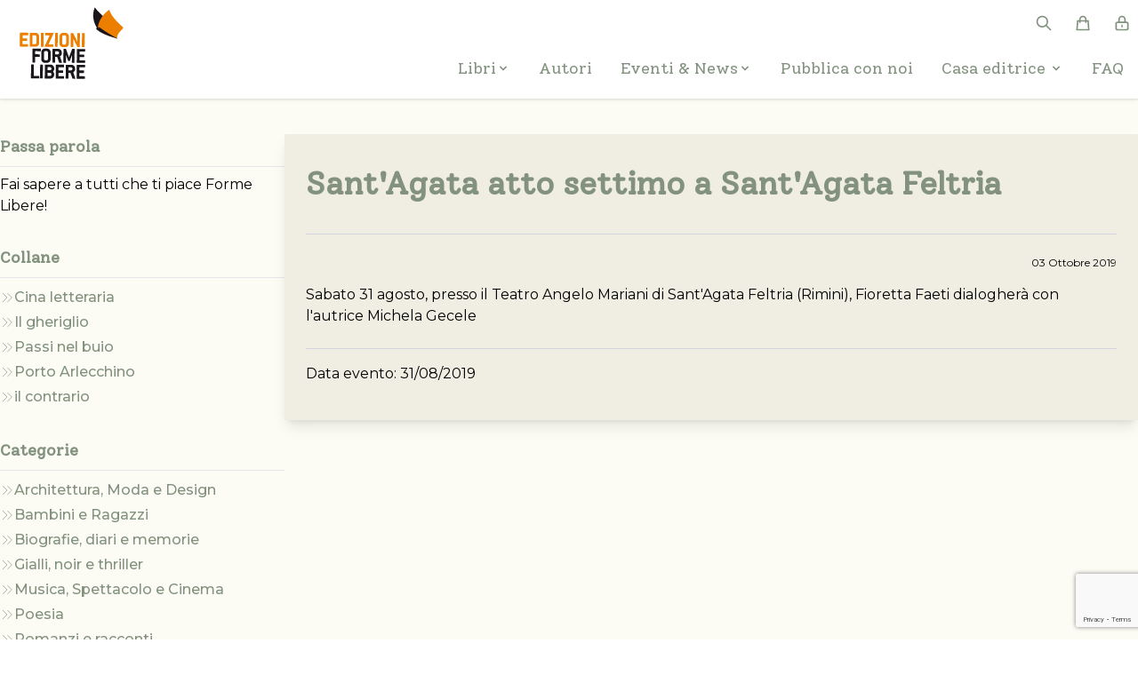

--- FILE ---
content_type: text/html; charset=UTF-8
request_url: https://www.forme-libere.it/news/santagata-atto-settimo-a-santagata-feltria
body_size: 40737
content:
<!DOCTYPE html>
<html lang="it">

<head>
    <meta charset="UTF-8" />
    <meta name="viewport" content="width=device-width, initial-scale=1.0" />
    <meta name="csrf-token" content="ehokHrEnkV6zTp9pExSwpgCfjqQetJeMHABlGS16">

            <title>Sant&#039;Agata atto settimo a Sant&#039;Agata Feltria | Edizioni Forme Libere</title>
    
        <meta name="description" content="Edizioni Forme Libere è una casa editrice fondata nel 2009 dal Gruppo Editoriale Tangram Srl di Trento con l&#039;obiettivo di pubblicare libri giali, di poesie, di arte e letteratura cinese.">
    <link rel="canonical" href="https://www.forme-libere.it/news/santagata-atto-settimo-a-santagata-feltria"/>

    <meta property="og:title" content="Edizioni Forme Libere"/>
    <meta property="og:site_name" content="Edizioni Forme Libere">
    <meta property="og:url" content="https://www.forme-libere.it/news/santagata-atto-settimo-a-santagata-feltria"/>
    <meta property="og:image" content="https://www.forme-libere.it/img/logo_edizioni_forme_libere.png"/>
            <meta property="og:type" content="website">
        <meta property="og:description" content="Edizioni Forme Libere è una casa editrice fondata nel 2009 dal Gruppo Editoriale Tangram Srl di Trento con l&#039;obiettivo di pubblicare libri giali, di poesie, di arte e letteratura cinese.">
    
    <!-- Styles -->
    <link href="https://www.forme-libere.it/css/app.css" rel="stylesheet">
    <!-- Livewire Styles --><style >[wire\:loading][wire\:loading], [wire\:loading\.delay][wire\:loading\.delay], [wire\:loading\.inline-block][wire\:loading\.inline-block], [wire\:loading\.inline][wire\:loading\.inline], [wire\:loading\.block][wire\:loading\.block], [wire\:loading\.flex][wire\:loading\.flex], [wire\:loading\.table][wire\:loading\.table], [wire\:loading\.grid][wire\:loading\.grid], [wire\:loading\.inline-flex][wire\:loading\.inline-flex] {display: none;}[wire\:loading\.delay\.none][wire\:loading\.delay\.none], [wire\:loading\.delay\.shortest][wire\:loading\.delay\.shortest], [wire\:loading\.delay\.shorter][wire\:loading\.delay\.shorter], [wire\:loading\.delay\.short][wire\:loading\.delay\.short], [wire\:loading\.delay\.default][wire\:loading\.delay\.default], [wire\:loading\.delay\.long][wire\:loading\.delay\.long], [wire\:loading\.delay\.longer][wire\:loading\.delay\.longer], [wire\:loading\.delay\.longest][wire\:loading\.delay\.longest] {display: none;}[wire\:offline][wire\:offline] {display: none;}[wire\:dirty]:not(textarea):not(input):not(select) {display: none;}:root {--livewire-progress-bar-color: #2299dd;}[x-cloak] {display: none !important;}[wire\:cloak] {display: none !important;}</style>
    <!-- Scripts -->
    <script src="https://www.forme-libere.it/js/app.js" defer></script>
    <link rel="icon" type="image/png" href="https://www.forme-libere.it/img/favicon_edizioni_forme_libere.png" />
    <script src="https://www.google.com/recaptcha/enterprise.js?render=6Le13rgpAAAAAN5JfEOAO8c1_a32-qHzoavJ4op6"></script>
            <script async src="https://www.googletagmanager.com/gtag/js?id=G-J1KQZ6J5ET"></script>
        <script>
            window.dataLayer = window.dataLayer || [];
            function gtag(){dataLayer.push(arguments);}
            gtag('js', new Date());
            gtag('config', 'G-J1KQZ6J5ET');
        </script>
    </head>

<body class="fl-text antialiased">
    <div class="w-full bg-white py-2 drop-shadow relative z-50">
        <div class="container mx-auto px-2 xl:px-0">
            <div class="flex flex-row justify-between items-center">
                <div x-on:click.away="menuMobile = false" class="md:hidden" x-data="{ menuMobile: false }">
                    <button x-on:click="menuMobile = !menuMobile" class="inline-block p-2 mr-2">
                        <svg xmlns="http://www.w3.org/2000/svg"
                            class="h-5 w-5 stroke-current text-gray-fl hover:test-amber-600" fill="none"
                            viewBox="0 0 24 24">
                            <path stroke-linecap="round" stroke-linejoin="round" stroke-width="2"
                                d="M4 6h16M4 12h16M4 18h16" />
                        </svg>
                    </button>
                    <div x-show="menuMobile" x-transition:enter="transition ease-out duration-100"
                        x-transition:enter-start="transform opacity-0 scale-95"
                        x-transition:enter-end="transform opacity-100 scale-100"
                        x-transition:leave="transition ease-in duration-75"
                        x-transition:leave-start="transform opacity-100 scale-100"
                        x-transition:leave-end="transform opacity-0 scale-95"
                        class="absolute left-0 top-0 w-full bg-white origin-left flex flex-row justify-bewteen px-8">
                        <div class="z-20 min-h-screen w-full bg-white py-8">
    <div x-on:click.away="open1 = false" class="relative flex-auto px-4 py-2" x-data="{ open1: false }">
        <button x-on:click="open1 = !open1"
            class="text-gray-fl flex w-full flex-row items-center gap-3 py-1 text-left hover:text-amber-600">
            <h6>Libri</h6>
            <svg fill="currentColor" viewBox="0 0 20 20" :class="{'rotate-180': open1, 'rotate-0': !open1}"
                class="inline h-4 w-4 transform transition-transform duration-200">
                <path fill-rule="evenodd"
                    d="M5.293 7.293a1 1 0 011.414 0L10 10.586l3.293-3.293a1 1 0 111.414 1.414l-4 4a1 1 0 01-1.414 0l-4-4a1 1 0 010-1.414z"
                    clip-rule="evenodd"></path>
            </svg>
        </button>
        <div x-show="open1" x-transition:enter="transition ease-out duration-100 absolute"
            x-transition:enter-start="transform opacity-0 scale-95"
            x-transition:enter-end="transform opacity-100 scale-100" x-transition:leave="transition ease-in duration-75"
            x-transition:leave-start="transform opacity-100 scale-100"
            x-transition:leave-end="transform opacity-0 scale-95" class="">
            <div class="mt-2 w-full rounded-lg border border-neutral-300 bg-white py-4 px-6">
                <a href="https://www.forme-libere.it/categorie/tutte"
                    class="text-gray-fl block w-full py-1 text-left hover:text-amber-600">
                    <p class="max-w-max"> Tutti i libri</p>
                </a>
                <a href="https://www.forme-libere.it/categorie"
                    class="text-gray-fl block w-full py-1 text-left hover:text-amber-600">
                    <p class="max-w-max">Categorie</p>
                </a>
                <a href="https://www.forme-libere.it/collane"
                    class="text-gray-fl block w-full py-1 text-left hover:text-amber-600">
                    <p class="max-w-max"> Collane</p>
                </a>
            </div>
        </div>
    </div>
    <div class="flex-auto px-4 py-2">
        <a href="https://www.forme-libere.it/autori" class="text-gray-fl block w-full py-1 text-left hover:text-amber-600">
            <h6>Autori</h6>
        </a>
    </div>
    <div x-on:click.away="open3 = false" class="relative flex-auto px-4 py-2" x-data="{ open3: false }">
        <button x-on:click="open3 = !open3"
            class="text-gray-fl flex w-full flex-row items-center gap-3 py-1 text-left hover:text-amber-600">
            <h6>Eventi & News</h6>
            <svg fill="currentColor" viewBox="0 0 20 20" :class="{'rotate-180': open3, 'rotate-0': !open3}"
                class="inline h-4 w-4 transform transition-transform duration-200">
                <path fill-rule="evenodd"
                    d="M5.293 7.293a1 1 0 011.414 0L10 10.586l3.293-3.293a1 1 0 111.414 1.414l-4 4a1 1 0 01-1.414 0l-4-4a1 1 0 010-1.414z"
                    clip-rule="evenodd"></path>
            </svg>
        </button>
        <div x-show="open3" x-transition:enter="transition ease-out duration-100 absolute"
            x-transition:enter-start="transform opacity-0 scale-95"
            x-transition:enter-end="transform opacity-100 scale-100" x-transition:leave="transition ease-in duration-75"
            x-transition:leave-start="transform opacity-100 scale-100"
            x-transition:leave-end="transform opacity-0 scale-95" class="">
            <div class="mt-2 w-full rounded-lg border border-neutral-300 bg-white py-4 px-6">
                <a href="https://www.forme-libere.it/news"
                    class="text-gray-fl block w-full py-1 text-left hover:text-amber-600">
                    <p class="max-w-max"> News</p>
                </a>
                <a href="https://www.forme-libere.it/news?type=events"
                    class="text-gray-fl block w-full py-1 text-left hover:text-amber-600">
                    <p class="max-w-max"> Eventi</p>
                </a>
                <a href="https://www.forme-libere.it/news?type=press"
                    class="text-gray-fl block w-full py-1 text-left hover:text-amber-600">
                    <p class="max-w-max"> Rassegna stampa</p>
                </a>
            </div>
        </div>
    </div>
    <div class="flex-auto px-4 py-2">
        <a href="https://www.forme-libere.it/pubblica-con-noi" class="text-gray-fl block w-full py-1 text-left hover:text-amber-600">
            <h6>Pubblica con noi</h6>
        </a>
    </div>
    <div x-on:click.away="open2 = false" class="relative flex-auto px-4 py-2" x-data="{ open2: false }">
        <button x-on:click="open2 = !open2"
            class="text-gray-fl flex w-full flex-row items-center gap-3 py-1 text-left hover:text-amber-600">
            <h6 class="">Casa editrice</h6>
            <svg fill="currentColor" viewBox="0 0 20 20" :class="{'rotate-180': open2, 'rotate-0': !open2}"
                class="ml-1 inline h-4 w-4 transform transition-transform duration-200">
                <path fill-rule="evenodd"
                    d="M5.293 7.293a1 1 0 011.414 0L10 10.586l3.293-3.293a1 1 0 111.414 1.414l-4 4a1 1 0 01-1.414 0l-4-4a1 1 0 010-1.414z"
                    clip-rule="evenodd"></path>
            </svg>
        </button>
        <div x-show="open2" x-transition:enter="transition ease-out duration-100"
            x-transition:enter-start="transform opacity-0 scale-95"
            x-transition:enter-end="transform opacity-100 scale-100" x-transition:leave="transition ease-in duration-75"
            x-transition:leave-start="transform opacity-100 scale-100"
            x-transition:leave-end="transform opacity-0 scale-95" class="">
            <div class="mt-2 w-full rounded-lg border border-neutral-300 bg-white py-4 px-6">
                <div>
        <a href="https://www.forme-libere.it/casa-editrice/chi-siamo" class="w-full block
                ">
        <p class=" py-1 text-gray-fl hover:text-amber-600 "> Chi siamo</p>
    </a>
        <a href="https://www.forme-libere.it/casa-editrice/condizioni-di-vendita" class="w-full block
                ">
        <p class=" py-1 text-gray-fl hover:text-amber-600 "> Condizioni di vendita</p>
    </a>
        <a href="https://www.forme-libere.it/casa-editrice/contatti" class="w-full block
                ">
        <p class=" py-1 text-gray-fl hover:text-amber-600 "> Contatti</p>
    </a>
        <a href="https://www.forme-libere.it/casa-editrice/privacy-policy" class="w-full block
                ">
        <p class=" py-1 text-gray-fl hover:text-amber-600 "> Privacy Policy</p>
    </a>
        <a href="https://www.forme-libere.it/casa-editrice/cookie-policy" class="w-full block
                ">
        <p class=" py-1 text-gray-fl hover:text-amber-600 "> Cookie Policy</p>
    </a>
    </div>
            </div>
        </div>
    </div>
    <div class="flex-auto px-4 py-2">
        <a href="https://www.forme-libere.it/casa-editrice/faq"
            class="text-gray-fl block w-full py-1 text-left hover:text-amber-600">
            <h6>FAQ<h6>
        </a>
    </div>
</div>
                        <button x-on:click="menuMobile = !menuMobile" class="self-start px-4 py-8 mt-2">
                            <svg xmlns="http://www.w3.org/2000/svg"
                                class="h-5 w-5 stroke-current text-gray-fl hover:test-amber-600" fill="none"
                                viewBox="0 0 24 24" stroke="currentColor">
                                <path stroke-linecap="round" stroke-linejoin="round" stroke-width="2"
                                    d="M6 18L18 6M6 6l12 12" />
                            </svg>
                        </button>
                    </div>
                </div>
                <a href="https://www.forme-libere.it" class="pl-10 md:pl-0">
                    <img src="https://www.forme-libere.it/img/logo_edizioni_forme_libere.png" alt="Edizioni Forme Libere"
                        class="mx-auto w-3/4 md:w-full">
                </a>


                <div class="flex flex-col">
                    <div class="flex justify-end">
                        <div class="inline-block p-2 mr-2" x-data="{ search: false }">
                            <button x-on:click="search = !search">
                                <svg xmlns=" http://www.w3.org/2000/svg"
                                    class="h-5 w-5 text-gray-fl stroke-current hover:text-amber-600" fill="none"
                                    fill="none" viewBox="0 0 24 24" stroke="currentColor">
                                    <path stroke-linecap="round" stroke-linejoin="round" stroke-width="2"
                                        d="M21 21l-6-6m2-5a7 7 0 11-14 0 7 7 0 0114 0z" />
                                </svg>
                            </button>
                            <div x-show="search" x-transition:enter="transition ease-out duration-100"
                                x-transition:enter-start="transform opacity-0 scale-95"
                                x-transition:enter-end="transform opacity-100 scale-100"
                                x-transition:leave="transition ease-in duration-75"
                                x-transition:leave-start="transform opacity-100 scale-100"
                                x-transition:leave-end="transform opacity-0 scale-95" class="absolute h-screen w-full inset-0">
                                <div class="bg-gray-500 opacity-75 h-full w-full"></div>
                                <div x-on:click.away="search = false">
                                    <div class="absolute inset-0 mx-auto z-30 mt-12 w-full sm:max-w-4xl lg:max-w-6xl min-h-min">
    <form action="https://www.forme-libere.it/ricerca" id="fl.searchFrm" name="fl.searchFrm" method="GET">
        <div class="flex flex-row py-6 px-6 gap-4 items-center bg-white w-full rounded-lg">
            <input name="q" id="q" type="text"
                class="border border-gray-300 text-gray-600 focus:border-blue-300 focus:ring focus:ring-blue-200 focus:ring-opacity-50 h-10 block w-full rounded-lg focus:rounded-lg text-sm py-2 px-2 outline-none"
                placeholder="Per titolo, autore o IBSN">
            <button
                class="rounded-lg border border-amber-600 text-amber-600 hover:text-white hover:bg-orange-400 hover:border-transparent px-3 h-10">
                Cerca
            </button>
        </div>
    </form>
</div>
                                </div>
                            </div>
                        </div>
                        <div>
                            <a href="https://www.forme-libere.it/carrello" class="inline-block p-2 mr-2 ">
                                                                <svg xmlns="http://www.w3.org/2000/svg"
                                    class="h-5 w-5 text-gray-fl stroke-current hover:text-amber-600" fill="none"
                                    viewBox="0 0 24 24">
                                    <path stroke-linecap="round" stroke-linejoin="round" stroke-width="2"
                                        d="M16 11V7a4 4 0 00-8 0v4M5 9h14l1 12H4L5 9z" />
                                </svg>
                            </a>
                        </div>
                                                <div>
                            <a href="https://www.forme-libere.it/login" class="inline-block p-2 ">
                                <svg xmlns="http://www.w3.org/2000/svg"
                                    class="h-5 w-5 text-gray-fl stroke-current hover:text-amber-600" fill="none"
                                    viewBox="0 0 24 24">
                                    <path stroke-linecap="round" stroke-linejoin="round" stroke-width="2"
                                        d="M12 15v2m-6 4h12a2 2 0 002-2v-6a2 2 0 00-2-2H6a2 2 0 00-2 2v6a2 2 0 002 2zm10-10V7a4 4 0 00-8 0v4h8z" />
                                </svg>
                            </a>
                        </div>
                                            </div>
                    <div class="w-full">
                        <div class="mt-2 hidden md:block hover:text-amber-600">
                            <nav class="flex flex-row">
    <div @click.away="open1 = false" class="relative flex-auto px-4" x-data="{ open1: false }">
        <button @click="open1 = !open1"
            class="fl-serif text-lg text-gray-fl flex w-full flex-row items-center gap-3 py-1 text-left hover:text-amber-600">
            <h6>Libri</h6>
            <svg fill="currentColor" viewBox="0 0 20 20" :class="{'rotate-180': open1, 'rotate-0': !open1}"
                class="inline h-4 w-4 transform transition-transform duration-200">
                <path fill-rule="evenodd"
                    d="M5.293 7.293a1 1 0 011.414 0L10 10.586l3.293-3.293a1 1 0 111.414 1.414l-4 4a1 1 0 01-1.414 0l-4-4a1 1 0 010-1.414z"
                    clip-rule="evenodd"></path>
            </svg>
        </button>
        <div x-show="open1" x-transition:enter="transition ease-out duration-100 absolute z-50"
            x-transition:enter-start="transform opacity-0 scale-95" x-transition:enter-end="transform opacity-100 scale-100"
            x-transition:leave="transition ease-in duration-75" x-transition:leave-start="transform opacity-100 scale-100"
            x-transition:leave-end="transform opacity-0 scale-95" class="absolute w-full origin-top-right z-50">
            <div class="w-max rounded-lg border border-neutral-300 bg-white py-4 px-6  z-50">
                <a href="https://www.forme-libere.it/categorie/tutte"
                    class="text-gray-fl block w-full py-1 text-left hover:text-amber-600">
                    <p class="max-w-max"> Tutti i libri</p>
                </a>
                <a href="https://www.forme-libere.it/categorie"
                    class="text-gray-fl block w-full py-1 text-left hover:text-amber-600">
                    <p class="max-w-max">Categorie</p>
                </a>
                <a href="https://www.forme-libere.it/collane"
                    class="text-gray-fl block w-full py-1 text-left hover:text-amber-600">
                    <p class="max-w-max"> Collane</p>
                </a>
            </div>
        </div>
    </div>
    <div class="flex-auto px-4">
        <a href="https://www.forme-libere.it/autori" class="fl-serif text-lg text-gray-fl block w-full py-1 text-left hover:text-amber-600">
            <h6>Autori</h6>
        </a>
    </div>
    <div @click.away="open3 = false" class="relative flex-auto px-4" x-data="{ open3: false }">
        <button @click="open3 = !open3"
            class="fl-serif text-lg text-gray-fl flex w-full flex-row items-center gap-3 py-1 text-left hover:text-amber-600">
            <h6>Eventi & News</h6>
            <svg fill="currentColor" viewBox="0 0 20 20" :class="{'rotate-180': open3, 'rotate-0': !open3}"
                class="inline h-4 w-4 transform transition-transform duration-200">
                <path fill-rule="evenodd"
                    d="M5.293 7.293a1 1 0 011.414 0L10 10.586l3.293-3.293a1 1 0 111.414 1.414l-4 4a1 1 0 01-1.414 0l-4-4a1 1 0 010-1.414z"
                    clip-rule="evenodd"></path>
            </svg>
        </button>
        <div x-show="open3" x-transition:enter="transition ease-out duration-100 absolute"
            x-transition:enter-start="transform opacity-0 scale-95" x-transition:enter-end="transform opacity-100 scale-100"
            x-transition:leave="transition ease-in duration-75" x-transition:leave-start="transform opacity-100 scale-100"
            x-transition:leave-end="transform opacity-0 scale-95" class="absolute z-50 w-full origin-top-right">
            <div class="w-max rounded-lg border border-neutral-300 bg-white py-4 px-6">
                <a href="https://www.forme-libere.it/news"
                    class="text-gray-fl block w-full py-1 text-left hover:text-amber-600">
                    <p class="max-w-max"> News</p>
                </a>
                <a href="https://www.forme-libere.it/news?type=events"
                    class="text-gray-fl block w-full py-1 text-left hover:text-amber-600">
                    <p class="max-w-max"> Eventi</p>
                </a>
                <a href="https://www.forme-libere.it/news?type=press"
                    class="text-gray-fl block w-full py-1 text-left hover:text-amber-600">
                    <p class="max-w-max"> Rassegna stampa</p>
                </a>
            </div>
        </div>
    </div>
    <div class="flex-auto px-4">
        <a href="https://www.forme-libere.it/pubblica-con-noi" class="fl-serif text-lg text-gray-fl block w-full py-1 text-left hover:text-amber-600">
            <h6>Pubblica con noi</h6>
        </a>
    </div>
    <div @click.away="open2 = false" class="relative flex-auto px-4" x-data="{ open2: false }">
        <button @click="open2 = !open2"
            class="fl-serif text-lg text-gray-fl flex w-full flex-row items-center gap-3 py-1 text-left hover:text-amber-600">
            <h6 class="">Casa editrice</h6>
            <svg fill="currentColor" viewBox="0 0 20 20" :class="{'rotate-180': open2, 'rotate-0': !open2}"
                class="ml-1 inline h-4 w-4 transform transition-transform duration-200">
                <path fill-rule="evenodd"
                    d="M5.293 7.293a1 1 0 011.414 0L10 10.586l3.293-3.293a1 1 0 111.414 1.414l-4 4a1 1 0 01-1.414 0l-4-4a1 1 0 010-1.414z"
                    clip-rule="evenodd"></path>
            </svg>
        </button>
        <div x-show="open2" x-transition:enter="transition ease-out duration-100"
            x-transition:enter-start="transform opacity-0 scale-95" x-transition:enter-end="transform opacity-100 scale-100"
            x-transition:leave="transition ease-in duration-75" x-transition:leave-start="transform opacity-100 scale-100"
            x-transition:leave-end="transform opacity-0 scale-95" class="absolute z-10 w-full origin-top-right">
            <div class="w-max rounded-lg border border-neutral-300 bg-white py-4 px-6">
                <div>
        <a href="https://www.forme-libere.it/casa-editrice/chi-siamo" class="w-full block
                ">
        <p class=" py-1 text-gray-fl hover:text-amber-600 "> Chi siamo</p>
    </a>
        <a href="https://www.forme-libere.it/casa-editrice/condizioni-di-vendita" class="w-full block
                ">
        <p class=" py-1 text-gray-fl hover:text-amber-600 "> Condizioni di vendita</p>
    </a>
        <a href="https://www.forme-libere.it/casa-editrice/contatti" class="w-full block
                ">
        <p class=" py-1 text-gray-fl hover:text-amber-600 "> Contatti</p>
    </a>
        <a href="https://www.forme-libere.it/casa-editrice/privacy-policy" class="w-full block
                ">
        <p class=" py-1 text-gray-fl hover:text-amber-600 "> Privacy Policy</p>
    </a>
        <a href="https://www.forme-libere.it/casa-editrice/cookie-policy" class="w-full block
                ">
        <p class=" py-1 text-gray-fl hover:text-amber-600 "> Cookie Policy</p>
    </a>
    </div>
            </div>
        </div>
    </div>
    <div class="flex-auto px-4">
        <a href="https://www.forme-libere.it/casa-editrice/faq"
            class="fl-serif text-lg text-gray-fl block w-full py-1 text-left hover:text-amber-600">
            <h6>FAQ<h6>
        </a>
    </div>
</nav>
                        </div>
                    </div>
                </div>
            </div>
        </div>
    </div>

    <div class="w-full min-h-screen bg-[#FDFCF4] z-0">
        <div class="container mx-auto px-5 xl:px-0 py-10">
                <div class="flex flex-col-reverse gap-12 md:flex-row">

        <div class="md:w-1/4">
            <div>
    <div>
        <h3 class="font-bold fl-serif text-lg text-gray-fl border-b border-gray-200 pb-2">Passa parola</h3>
        <p class="pt-2">Fai sapere a tutti che ti piace Forme Libere!</p>
        <div class="mt-2">
            <div class="addthis_inline_share_toolbox_1l1z"></div>
        </div>
    </div>
    <div class="mt-8 text-gray-fl">
        <h3 class="font-bold fl-serif text-lg text-gray-fl border-b border-gray-200 pb-2 mb-2">Collane</h3>
                <div class="flex flex-row gap-2 py-0.5">
            <div class="w-4">
                <svg xmlns="http://www.w3.org/2000/svg" class="h-4 w-4 stroke-current text-gray-fl mt-1" fill="none"
                    viewBox="0 0 24 24" stroke="currentColor">
                    <path stroke-linecap="round" stroke-linejoin="round" stroke-width="1" d="M13 5l7 7-7 7M5 5l7 7-7 7" />
                </svg>
            </div>
            <a href="https://www.forme-libere.it/collane/cina-letteraria" class="font-medium hover:underline">
                Cina letteraria
            </a>
        </div>
                <div class="flex flex-row gap-2 py-0.5">
            <div class="w-4">
                <svg xmlns="http://www.w3.org/2000/svg" class="h-4 w-4 stroke-current text-gray-fl mt-1" fill="none"
                    viewBox="0 0 24 24" stroke="currentColor">
                    <path stroke-linecap="round" stroke-linejoin="round" stroke-width="1" d="M13 5l7 7-7 7M5 5l7 7-7 7" />
                </svg>
            </div>
            <a href="https://www.forme-libere.it/collane/il-gheriglio" class="font-medium hover:underline">
                Il gheriglio
            </a>
        </div>
                <div class="flex flex-row gap-2 py-0.5">
            <div class="w-4">
                <svg xmlns="http://www.w3.org/2000/svg" class="h-4 w-4 stroke-current text-gray-fl mt-1" fill="none"
                    viewBox="0 0 24 24" stroke="currentColor">
                    <path stroke-linecap="round" stroke-linejoin="round" stroke-width="1" d="M13 5l7 7-7 7M5 5l7 7-7 7" />
                </svg>
            </div>
            <a href="https://www.forme-libere.it/collane/passi-nel-buio" class="font-medium hover:underline">
                Passi nel buio
            </a>
        </div>
                <div class="flex flex-row gap-2 py-0.5">
            <div class="w-4">
                <svg xmlns="http://www.w3.org/2000/svg" class="h-4 w-4 stroke-current text-gray-fl mt-1" fill="none"
                    viewBox="0 0 24 24" stroke="currentColor">
                    <path stroke-linecap="round" stroke-linejoin="round" stroke-width="1" d="M13 5l7 7-7 7M5 5l7 7-7 7" />
                </svg>
            </div>
            <a href="https://www.forme-libere.it/collane/porto-arlecchino" class="font-medium hover:underline">
                Porto Arlecchino
            </a>
        </div>
                <div class="flex flex-row gap-2 py-0.5">
            <div class="w-4">
                <svg xmlns="http://www.w3.org/2000/svg" class="h-4 w-4 stroke-current text-gray-fl mt-1" fill="none"
                    viewBox="0 0 24 24" stroke="currentColor">
                    <path stroke-linecap="round" stroke-linejoin="round" stroke-width="1" d="M13 5l7 7-7 7M5 5l7 7-7 7" />
                </svg>
            </div>
            <a href="https://www.forme-libere.it/collane/il-contrario" class="font-medium hover:underline">
                il contrario
            </a>
        </div>
            </div>

    <div class="mt-8 text-gray-fl">
        <h3 class="font-bold fl-serif text-lg text-gray-fl border-b border-gray-200 pb-2 mb-2">Categorie</h3>
                <div class="flex flex-row gap-2 py-0.5">
            <div class="w-4">
                <svg xmlns="http://www.w3.org/2000/svg" class="h-4 w-4 stroke-current text-gray-fl mt-1" fill="none"
                     viewBox="0 0 24 24" stroke="currentColor">
                    <path stroke-linecap="round" stroke-linejoin="round" stroke-width="1" d="M13 5l7 7-7 7M5 5l7 7-7 7" />
                </svg>
            </div>
            <a href="https://www.forme-libere.it/categorie/architettura-moda-e-design" class="font-medium hover:underline">
                Architettura, Moda e Design
            </a>
        </div>

                <div class="flex flex-row gap-2 py-0.5">
            <div class="w-4">
                <svg xmlns="http://www.w3.org/2000/svg" class="h-4 w-4 stroke-current text-gray-fl mt-1" fill="none"
                     viewBox="0 0 24 24" stroke="currentColor">
                    <path stroke-linecap="round" stroke-linejoin="round" stroke-width="1" d="M13 5l7 7-7 7M5 5l7 7-7 7" />
                </svg>
            </div>
            <a href="https://www.forme-libere.it/categorie/bambini-e-ragazzi" class="font-medium hover:underline">
                Bambini e Ragazzi
            </a>
        </div>

                <div class="flex flex-row gap-2 py-0.5">
            <div class="w-4">
                <svg xmlns="http://www.w3.org/2000/svg" class="h-4 w-4 stroke-current text-gray-fl mt-1" fill="none"
                     viewBox="0 0 24 24" stroke="currentColor">
                    <path stroke-linecap="round" stroke-linejoin="round" stroke-width="1" d="M13 5l7 7-7 7M5 5l7 7-7 7" />
                </svg>
            </div>
            <a href="https://www.forme-libere.it/categorie/biografie-diari-e-memorie" class="font-medium hover:underline">
                Biografie, diari e memorie
            </a>
        </div>

                <div class="flex flex-row gap-2 py-0.5">
            <div class="w-4">
                <svg xmlns="http://www.w3.org/2000/svg" class="h-4 w-4 stroke-current text-gray-fl mt-1" fill="none"
                     viewBox="0 0 24 24" stroke="currentColor">
                    <path stroke-linecap="round" stroke-linejoin="round" stroke-width="1" d="M13 5l7 7-7 7M5 5l7 7-7 7" />
                </svg>
            </div>
            <a href="https://www.forme-libere.it/categorie/gialli-noir-e-thriller" class="font-medium hover:underline">
                Gialli, noir e thriller
            </a>
        </div>

                <div class="flex flex-row gap-2 py-0.5">
            <div class="w-4">
                <svg xmlns="http://www.w3.org/2000/svg" class="h-4 w-4 stroke-current text-gray-fl mt-1" fill="none"
                     viewBox="0 0 24 24" stroke="currentColor">
                    <path stroke-linecap="round" stroke-linejoin="round" stroke-width="1" d="M13 5l7 7-7 7M5 5l7 7-7 7" />
                </svg>
            </div>
            <a href="https://www.forme-libere.it/categorie/musica-spettacolo-e-cinema" class="font-medium hover:underline">
                Musica, Spettacolo e Cinema
            </a>
        </div>

                <div class="flex flex-row gap-2 py-0.5">
            <div class="w-4">
                <svg xmlns="http://www.w3.org/2000/svg" class="h-4 w-4 stroke-current text-gray-fl mt-1" fill="none"
                     viewBox="0 0 24 24" stroke="currentColor">
                    <path stroke-linecap="round" stroke-linejoin="round" stroke-width="1" d="M13 5l7 7-7 7M5 5l7 7-7 7" />
                </svg>
            </div>
            <a href="https://www.forme-libere.it/categorie/poesia" class="font-medium hover:underline">
                Poesia
            </a>
        </div>

                <div class="flex flex-row gap-2 py-0.5">
            <div class="w-4">
                <svg xmlns="http://www.w3.org/2000/svg" class="h-4 w-4 stroke-current text-gray-fl mt-1" fill="none"
                     viewBox="0 0 24 24" stroke="currentColor">
                    <path stroke-linecap="round" stroke-linejoin="round" stroke-width="1" d="M13 5l7 7-7 7M5 5l7 7-7 7" />
                </svg>
            </div>
            <a href="https://www.forme-libere.it/categorie/romanzi-e-racconti" class="font-medium hover:underline">
                Romanzi e racconti
            </a>
        </div>

                <div class="flex flex-row gap-2 py-0.5">
            <div class="w-4">
                <svg xmlns="http://www.w3.org/2000/svg" class="h-4 w-4 stroke-current text-gray-fl mt-1" fill="none"
                     viewBox="0 0 24 24" stroke="currentColor">
                    <path stroke-linecap="round" stroke-linejoin="round" stroke-width="1" d="M13 5l7 7-7 7M5 5l7 7-7 7" />
                </svg>
            </div>
            <a href="https://www.forme-libere.it/categorie/viaggi-e-turismo" class="font-medium hover:underline">
                Viaggi e Turismo
            </a>
        </div>

            </div>

    <div class="flex flex-col mt-8">
        <h3 class="font-bold fl-serif text-lg text-gray-fl border-b border-gray-200 pb-2">Resta aggiornato</h3>
        <p class="pt-2">Vuoi rimanere informato su tutte le novità di Edizioni Forme Libere?</p>
        <button class="px-3 py-2 rounded-lg bg-orange-400 hover:bg-orange-500 mt-2 text-white mx-auto">Seguici</button>
    </div>
</div>
        </div>

        <div class="md:w-3/4">
            <div class="w-full md:grid-cols-4 gap-6 rounded-none shadow-lg bg-[#F0EEE2]">
                <div class="md:col-span-4 w-full" itemscope itemtype="https://schema.org/Article">
                    <div class="p-6 h-full">
                        <div class="flex flex-row justify-between">
                            <div class="py-3">
                                <h1 class="fl-serif text-4xl font-bold text-gray-fl"
                                    itemprop="name">Sant'Agata atto settimo a Sant'Agata Feltria</h1>
                            </div>
                                                    </div>
                                                <div class="w-full">
                            <div class="py-6">
                                <div class=" border-t border-gray-300 ">
                                    <p class="text-xs text-right mt-6">03 Ottobre 2019</p>
                                    <p class="mt-4" itemprop="description"> Sabato 31 agosto, presso il Teatro Angelo Mariani di Sant&#39;Agata Feltria (Rimini), Fioretta Faeti dialogher&agrave; con l&#39;autrice Michela Gecele </p>
                                </div>
                            </div>
                                                            <div class="border-t border-gray-300 flex flex-col py-4 gap-1">
                                    Data evento:
                                    31/08/2019
                                                                                                                                            </div>
                            
                            
                                                        
                            
                                                    </div>
                    </div>
                </div>

            </div>
        </div>
    </div>
        </div>
    </div>

    
    <footer
        class="w-full mt-20 bg-[#829280]"
    >
        <div class="container mx-auto px-5 py-10 xl:px-0 flex flex-col text-white">
            <section>
<div class="flex flex-row justify-between gap-5 py-5">
    <div class="w-1/3 mb-5 md:mb-0">
        <img
            src="https://www.forme-libere.it/img/edizioni_forme_libere.png"
            alt="Edizioni Forme Libere"
            class="h-16 md:ml-0"
        />
        
    </div>
    
    <div class="w-2/3 flex justify-end">
        <div>
            <div>
                <h5 class="font-PlayfairDisplay font-bold uppercase text-xl">Contatti</h5>
                <div class="w-10 border-b-2 border-gray-300 my-5"></div>
            </div>
            <div class="text-white">
                <ul class="">
                    <li>Via dei Casai, 6 <br>
                        <span class="font-sans">38123</span> Trento - Italia
                    </li>
                    <li>&nbsp;</li>
                    <li class="text-sm">
                        <a href="https://www.tangramgroup.it" target="_blank" class="text-white hover:text-orange-400 duration-300">
                            Gruppo Editoriale Tangram Srl
                        </a>
                    </li>
                    <li class="text-sm">C.F./P.IVA: <span class="font-sans">IT02105800227</span></li>
                    <li class="text-sm">Codice Univoco Destinatario: <span class="font-sans">M5UXCR1</span></li>
                    <li class="text-sm">CCIAA/REA: <span class="font-sans">TN200611</span></li>
                    
                    <li>&nbsp;</li>
                    <li class="text-sm">
                        <a
                            href="https://www.forme-libere.it/privacy-policy"
                            class="text-white hover:text-orange-400 duration-300"
                        >
                            Privacy &amp; Cookie policy
                        </a>
                    </li>
                </ul>
            </div>
        </div>
    </div>
</div>
<div class="w-full mx-auto flex justify-between border-t border-gray-300 py-10 text-white text-xs">
    <div class="px-10 md:px-0 text-center md:text-left"><span class="text-orange-400">Gruppo Editoriale Tangram Srl</span> @ 2023. All right reserved.</div>
    <div>
        <a
            href="#"
            class="grid bg-black text-white w-10 h-10 hover:bg-orange-400 duration-300"
        >
            <svg xmlns="http://www.w3.org/2000/svg" fill="none" viewBox="0 0 24 24" stroke-width="1.5" stroke="currentColor"
                 class="w-4 h-4 place-self-center hover:-translate-y-2 duration-300"
            >
                <path stroke-linecap="round" stroke-linejoin="round" d="M4.5 10.5L12 3m0 0l7.5 7.5M12 3v18" />
            </svg>
        </a>
    </div>
</div>
</section>
        </div>
    </footer>

        
    <div wire:snapshot="{&quot;data&quot;:{&quot;showBanner&quot;:true},&quot;memo&quot;:{&quot;id&quot;:&quot;LmFDtpCFNjbppzJ7TtVD&quot;,&quot;name&quot;:&quot;cookie-banner&quot;,&quot;path&quot;:&quot;news\/santagata-atto-settimo-a-santagata-feltria&quot;,&quot;method&quot;:&quot;GET&quot;,&quot;children&quot;:[],&quot;scripts&quot;:[],&quot;assets&quot;:[],&quot;errors&quot;:[],&quot;locale&quot;:&quot;it&quot;},&quot;checksum&quot;:&quot;4fc54213d57420e3c6fa7ef828b647cf155f43ae171f0c6e9b3ba746d926cc72&quot;}" wire:effects="[]" wire:id="LmFDtpCFNjbppzJ7TtVD">
        <script type="text/javascript">
        var _iub = _iub || [];
        _iub.csConfiguration = {"floatingPreferencesButtonDisplay":"anchored-center-left","perPurposeConsent":true,"siteId":3732738,"whitelabel":false,"cookiePolicyId":32793057,"lang":"it", "banner":{ "acceptButtonDisplay":true,"closeButtonRejects":true,"customizeButtonDisplay":true,"explicitWithdrawal":true,"listPurposes":true,"position":"float-bottom-center" }};
    </script>
    <script type="text/javascript" src="//cs.iubenda.com/sync/651195.js"></script>
    <script type="text/javascript" src="//cdn.iubenda.com/cs/iubenda_cs.js" charset="UTF-8" async></script>
    <!-- Aggiungi questo script dopo i script di iubenda -->
    <script type="text/javascript">
        function hideIubendaButton() {
            if (_iub.cs.options.banner.status === 'accepted') {
                const iubendaButton = document.querySelector('#iubenda-cs-button');
                if (iubendaButton) {
                    iubendaButton.style.display = 'none';
                }
            }
        }

        // Attendi che iubenda sia caricato
        window.addEventListener('load', function() {
            if (typeof _iub !== 'undefined') {
                _iub.cs.on('consentGiven', function() {
                    hideIubendaButton();
                });
                // Controlla anche al caricamento della pagina
                hideIubendaButton();
            }
        });
    </script>
</div>

    <script src="https://www.forme-libere.it/vendor/livewire/livewire.min.js?id=df3a17f2"   data-csrf="ehokHrEnkV6zTp9pExSwpgCfjqQetJeMHABlGS16" data-update-uri="/livewire/update" data-navigate-once="true"></script>
            <!-- Go to www.addthis.com/dashboard to customize your tools -->
        <script type="text/javascript" src="//s7.addthis.com/js/300/addthis_widget.js#pubid=ra-5a854a3363f3fd0e"></script>
        <script>
        window.onSubmit = function(token) {
            document.getElementById("contact-form").submit();
        }
    </script>
</body>
</html>


--- FILE ---
content_type: text/html; charset=utf-8
request_url: https://www.google.com/recaptcha/enterprise/anchor?ar=1&k=6Le13rgpAAAAAN5JfEOAO8c1_a32-qHzoavJ4op6&co=aHR0cHM6Ly93d3cuZm9ybWUtbGliZXJlLml0OjQ0Mw..&hl=en&v=N67nZn4AqZkNcbeMu4prBgzg&size=invisible&anchor-ms=20000&execute-ms=30000&cb=6ol0qs13rojj
body_size: 48541
content:
<!DOCTYPE HTML><html dir="ltr" lang="en"><head><meta http-equiv="Content-Type" content="text/html; charset=UTF-8">
<meta http-equiv="X-UA-Compatible" content="IE=edge">
<title>reCAPTCHA</title>
<style type="text/css">
/* cyrillic-ext */
@font-face {
  font-family: 'Roboto';
  font-style: normal;
  font-weight: 400;
  font-stretch: 100%;
  src: url(//fonts.gstatic.com/s/roboto/v48/KFO7CnqEu92Fr1ME7kSn66aGLdTylUAMa3GUBHMdazTgWw.woff2) format('woff2');
  unicode-range: U+0460-052F, U+1C80-1C8A, U+20B4, U+2DE0-2DFF, U+A640-A69F, U+FE2E-FE2F;
}
/* cyrillic */
@font-face {
  font-family: 'Roboto';
  font-style: normal;
  font-weight: 400;
  font-stretch: 100%;
  src: url(//fonts.gstatic.com/s/roboto/v48/KFO7CnqEu92Fr1ME7kSn66aGLdTylUAMa3iUBHMdazTgWw.woff2) format('woff2');
  unicode-range: U+0301, U+0400-045F, U+0490-0491, U+04B0-04B1, U+2116;
}
/* greek-ext */
@font-face {
  font-family: 'Roboto';
  font-style: normal;
  font-weight: 400;
  font-stretch: 100%;
  src: url(//fonts.gstatic.com/s/roboto/v48/KFO7CnqEu92Fr1ME7kSn66aGLdTylUAMa3CUBHMdazTgWw.woff2) format('woff2');
  unicode-range: U+1F00-1FFF;
}
/* greek */
@font-face {
  font-family: 'Roboto';
  font-style: normal;
  font-weight: 400;
  font-stretch: 100%;
  src: url(//fonts.gstatic.com/s/roboto/v48/KFO7CnqEu92Fr1ME7kSn66aGLdTylUAMa3-UBHMdazTgWw.woff2) format('woff2');
  unicode-range: U+0370-0377, U+037A-037F, U+0384-038A, U+038C, U+038E-03A1, U+03A3-03FF;
}
/* math */
@font-face {
  font-family: 'Roboto';
  font-style: normal;
  font-weight: 400;
  font-stretch: 100%;
  src: url(//fonts.gstatic.com/s/roboto/v48/KFO7CnqEu92Fr1ME7kSn66aGLdTylUAMawCUBHMdazTgWw.woff2) format('woff2');
  unicode-range: U+0302-0303, U+0305, U+0307-0308, U+0310, U+0312, U+0315, U+031A, U+0326-0327, U+032C, U+032F-0330, U+0332-0333, U+0338, U+033A, U+0346, U+034D, U+0391-03A1, U+03A3-03A9, U+03B1-03C9, U+03D1, U+03D5-03D6, U+03F0-03F1, U+03F4-03F5, U+2016-2017, U+2034-2038, U+203C, U+2040, U+2043, U+2047, U+2050, U+2057, U+205F, U+2070-2071, U+2074-208E, U+2090-209C, U+20D0-20DC, U+20E1, U+20E5-20EF, U+2100-2112, U+2114-2115, U+2117-2121, U+2123-214F, U+2190, U+2192, U+2194-21AE, U+21B0-21E5, U+21F1-21F2, U+21F4-2211, U+2213-2214, U+2216-22FF, U+2308-230B, U+2310, U+2319, U+231C-2321, U+2336-237A, U+237C, U+2395, U+239B-23B7, U+23D0, U+23DC-23E1, U+2474-2475, U+25AF, U+25B3, U+25B7, U+25BD, U+25C1, U+25CA, U+25CC, U+25FB, U+266D-266F, U+27C0-27FF, U+2900-2AFF, U+2B0E-2B11, U+2B30-2B4C, U+2BFE, U+3030, U+FF5B, U+FF5D, U+1D400-1D7FF, U+1EE00-1EEFF;
}
/* symbols */
@font-face {
  font-family: 'Roboto';
  font-style: normal;
  font-weight: 400;
  font-stretch: 100%;
  src: url(//fonts.gstatic.com/s/roboto/v48/KFO7CnqEu92Fr1ME7kSn66aGLdTylUAMaxKUBHMdazTgWw.woff2) format('woff2');
  unicode-range: U+0001-000C, U+000E-001F, U+007F-009F, U+20DD-20E0, U+20E2-20E4, U+2150-218F, U+2190, U+2192, U+2194-2199, U+21AF, U+21E6-21F0, U+21F3, U+2218-2219, U+2299, U+22C4-22C6, U+2300-243F, U+2440-244A, U+2460-24FF, U+25A0-27BF, U+2800-28FF, U+2921-2922, U+2981, U+29BF, U+29EB, U+2B00-2BFF, U+4DC0-4DFF, U+FFF9-FFFB, U+10140-1018E, U+10190-1019C, U+101A0, U+101D0-101FD, U+102E0-102FB, U+10E60-10E7E, U+1D2C0-1D2D3, U+1D2E0-1D37F, U+1F000-1F0FF, U+1F100-1F1AD, U+1F1E6-1F1FF, U+1F30D-1F30F, U+1F315, U+1F31C, U+1F31E, U+1F320-1F32C, U+1F336, U+1F378, U+1F37D, U+1F382, U+1F393-1F39F, U+1F3A7-1F3A8, U+1F3AC-1F3AF, U+1F3C2, U+1F3C4-1F3C6, U+1F3CA-1F3CE, U+1F3D4-1F3E0, U+1F3ED, U+1F3F1-1F3F3, U+1F3F5-1F3F7, U+1F408, U+1F415, U+1F41F, U+1F426, U+1F43F, U+1F441-1F442, U+1F444, U+1F446-1F449, U+1F44C-1F44E, U+1F453, U+1F46A, U+1F47D, U+1F4A3, U+1F4B0, U+1F4B3, U+1F4B9, U+1F4BB, U+1F4BF, U+1F4C8-1F4CB, U+1F4D6, U+1F4DA, U+1F4DF, U+1F4E3-1F4E6, U+1F4EA-1F4ED, U+1F4F7, U+1F4F9-1F4FB, U+1F4FD-1F4FE, U+1F503, U+1F507-1F50B, U+1F50D, U+1F512-1F513, U+1F53E-1F54A, U+1F54F-1F5FA, U+1F610, U+1F650-1F67F, U+1F687, U+1F68D, U+1F691, U+1F694, U+1F698, U+1F6AD, U+1F6B2, U+1F6B9-1F6BA, U+1F6BC, U+1F6C6-1F6CF, U+1F6D3-1F6D7, U+1F6E0-1F6EA, U+1F6F0-1F6F3, U+1F6F7-1F6FC, U+1F700-1F7FF, U+1F800-1F80B, U+1F810-1F847, U+1F850-1F859, U+1F860-1F887, U+1F890-1F8AD, U+1F8B0-1F8BB, U+1F8C0-1F8C1, U+1F900-1F90B, U+1F93B, U+1F946, U+1F984, U+1F996, U+1F9E9, U+1FA00-1FA6F, U+1FA70-1FA7C, U+1FA80-1FA89, U+1FA8F-1FAC6, U+1FACE-1FADC, U+1FADF-1FAE9, U+1FAF0-1FAF8, U+1FB00-1FBFF;
}
/* vietnamese */
@font-face {
  font-family: 'Roboto';
  font-style: normal;
  font-weight: 400;
  font-stretch: 100%;
  src: url(//fonts.gstatic.com/s/roboto/v48/KFO7CnqEu92Fr1ME7kSn66aGLdTylUAMa3OUBHMdazTgWw.woff2) format('woff2');
  unicode-range: U+0102-0103, U+0110-0111, U+0128-0129, U+0168-0169, U+01A0-01A1, U+01AF-01B0, U+0300-0301, U+0303-0304, U+0308-0309, U+0323, U+0329, U+1EA0-1EF9, U+20AB;
}
/* latin-ext */
@font-face {
  font-family: 'Roboto';
  font-style: normal;
  font-weight: 400;
  font-stretch: 100%;
  src: url(//fonts.gstatic.com/s/roboto/v48/KFO7CnqEu92Fr1ME7kSn66aGLdTylUAMa3KUBHMdazTgWw.woff2) format('woff2');
  unicode-range: U+0100-02BA, U+02BD-02C5, U+02C7-02CC, U+02CE-02D7, U+02DD-02FF, U+0304, U+0308, U+0329, U+1D00-1DBF, U+1E00-1E9F, U+1EF2-1EFF, U+2020, U+20A0-20AB, U+20AD-20C0, U+2113, U+2C60-2C7F, U+A720-A7FF;
}
/* latin */
@font-face {
  font-family: 'Roboto';
  font-style: normal;
  font-weight: 400;
  font-stretch: 100%;
  src: url(//fonts.gstatic.com/s/roboto/v48/KFO7CnqEu92Fr1ME7kSn66aGLdTylUAMa3yUBHMdazQ.woff2) format('woff2');
  unicode-range: U+0000-00FF, U+0131, U+0152-0153, U+02BB-02BC, U+02C6, U+02DA, U+02DC, U+0304, U+0308, U+0329, U+2000-206F, U+20AC, U+2122, U+2191, U+2193, U+2212, U+2215, U+FEFF, U+FFFD;
}
/* cyrillic-ext */
@font-face {
  font-family: 'Roboto';
  font-style: normal;
  font-weight: 500;
  font-stretch: 100%;
  src: url(//fonts.gstatic.com/s/roboto/v48/KFO7CnqEu92Fr1ME7kSn66aGLdTylUAMa3GUBHMdazTgWw.woff2) format('woff2');
  unicode-range: U+0460-052F, U+1C80-1C8A, U+20B4, U+2DE0-2DFF, U+A640-A69F, U+FE2E-FE2F;
}
/* cyrillic */
@font-face {
  font-family: 'Roboto';
  font-style: normal;
  font-weight: 500;
  font-stretch: 100%;
  src: url(//fonts.gstatic.com/s/roboto/v48/KFO7CnqEu92Fr1ME7kSn66aGLdTylUAMa3iUBHMdazTgWw.woff2) format('woff2');
  unicode-range: U+0301, U+0400-045F, U+0490-0491, U+04B0-04B1, U+2116;
}
/* greek-ext */
@font-face {
  font-family: 'Roboto';
  font-style: normal;
  font-weight: 500;
  font-stretch: 100%;
  src: url(//fonts.gstatic.com/s/roboto/v48/KFO7CnqEu92Fr1ME7kSn66aGLdTylUAMa3CUBHMdazTgWw.woff2) format('woff2');
  unicode-range: U+1F00-1FFF;
}
/* greek */
@font-face {
  font-family: 'Roboto';
  font-style: normal;
  font-weight: 500;
  font-stretch: 100%;
  src: url(//fonts.gstatic.com/s/roboto/v48/KFO7CnqEu92Fr1ME7kSn66aGLdTylUAMa3-UBHMdazTgWw.woff2) format('woff2');
  unicode-range: U+0370-0377, U+037A-037F, U+0384-038A, U+038C, U+038E-03A1, U+03A3-03FF;
}
/* math */
@font-face {
  font-family: 'Roboto';
  font-style: normal;
  font-weight: 500;
  font-stretch: 100%;
  src: url(//fonts.gstatic.com/s/roboto/v48/KFO7CnqEu92Fr1ME7kSn66aGLdTylUAMawCUBHMdazTgWw.woff2) format('woff2');
  unicode-range: U+0302-0303, U+0305, U+0307-0308, U+0310, U+0312, U+0315, U+031A, U+0326-0327, U+032C, U+032F-0330, U+0332-0333, U+0338, U+033A, U+0346, U+034D, U+0391-03A1, U+03A3-03A9, U+03B1-03C9, U+03D1, U+03D5-03D6, U+03F0-03F1, U+03F4-03F5, U+2016-2017, U+2034-2038, U+203C, U+2040, U+2043, U+2047, U+2050, U+2057, U+205F, U+2070-2071, U+2074-208E, U+2090-209C, U+20D0-20DC, U+20E1, U+20E5-20EF, U+2100-2112, U+2114-2115, U+2117-2121, U+2123-214F, U+2190, U+2192, U+2194-21AE, U+21B0-21E5, U+21F1-21F2, U+21F4-2211, U+2213-2214, U+2216-22FF, U+2308-230B, U+2310, U+2319, U+231C-2321, U+2336-237A, U+237C, U+2395, U+239B-23B7, U+23D0, U+23DC-23E1, U+2474-2475, U+25AF, U+25B3, U+25B7, U+25BD, U+25C1, U+25CA, U+25CC, U+25FB, U+266D-266F, U+27C0-27FF, U+2900-2AFF, U+2B0E-2B11, U+2B30-2B4C, U+2BFE, U+3030, U+FF5B, U+FF5D, U+1D400-1D7FF, U+1EE00-1EEFF;
}
/* symbols */
@font-face {
  font-family: 'Roboto';
  font-style: normal;
  font-weight: 500;
  font-stretch: 100%;
  src: url(//fonts.gstatic.com/s/roboto/v48/KFO7CnqEu92Fr1ME7kSn66aGLdTylUAMaxKUBHMdazTgWw.woff2) format('woff2');
  unicode-range: U+0001-000C, U+000E-001F, U+007F-009F, U+20DD-20E0, U+20E2-20E4, U+2150-218F, U+2190, U+2192, U+2194-2199, U+21AF, U+21E6-21F0, U+21F3, U+2218-2219, U+2299, U+22C4-22C6, U+2300-243F, U+2440-244A, U+2460-24FF, U+25A0-27BF, U+2800-28FF, U+2921-2922, U+2981, U+29BF, U+29EB, U+2B00-2BFF, U+4DC0-4DFF, U+FFF9-FFFB, U+10140-1018E, U+10190-1019C, U+101A0, U+101D0-101FD, U+102E0-102FB, U+10E60-10E7E, U+1D2C0-1D2D3, U+1D2E0-1D37F, U+1F000-1F0FF, U+1F100-1F1AD, U+1F1E6-1F1FF, U+1F30D-1F30F, U+1F315, U+1F31C, U+1F31E, U+1F320-1F32C, U+1F336, U+1F378, U+1F37D, U+1F382, U+1F393-1F39F, U+1F3A7-1F3A8, U+1F3AC-1F3AF, U+1F3C2, U+1F3C4-1F3C6, U+1F3CA-1F3CE, U+1F3D4-1F3E0, U+1F3ED, U+1F3F1-1F3F3, U+1F3F5-1F3F7, U+1F408, U+1F415, U+1F41F, U+1F426, U+1F43F, U+1F441-1F442, U+1F444, U+1F446-1F449, U+1F44C-1F44E, U+1F453, U+1F46A, U+1F47D, U+1F4A3, U+1F4B0, U+1F4B3, U+1F4B9, U+1F4BB, U+1F4BF, U+1F4C8-1F4CB, U+1F4D6, U+1F4DA, U+1F4DF, U+1F4E3-1F4E6, U+1F4EA-1F4ED, U+1F4F7, U+1F4F9-1F4FB, U+1F4FD-1F4FE, U+1F503, U+1F507-1F50B, U+1F50D, U+1F512-1F513, U+1F53E-1F54A, U+1F54F-1F5FA, U+1F610, U+1F650-1F67F, U+1F687, U+1F68D, U+1F691, U+1F694, U+1F698, U+1F6AD, U+1F6B2, U+1F6B9-1F6BA, U+1F6BC, U+1F6C6-1F6CF, U+1F6D3-1F6D7, U+1F6E0-1F6EA, U+1F6F0-1F6F3, U+1F6F7-1F6FC, U+1F700-1F7FF, U+1F800-1F80B, U+1F810-1F847, U+1F850-1F859, U+1F860-1F887, U+1F890-1F8AD, U+1F8B0-1F8BB, U+1F8C0-1F8C1, U+1F900-1F90B, U+1F93B, U+1F946, U+1F984, U+1F996, U+1F9E9, U+1FA00-1FA6F, U+1FA70-1FA7C, U+1FA80-1FA89, U+1FA8F-1FAC6, U+1FACE-1FADC, U+1FADF-1FAE9, U+1FAF0-1FAF8, U+1FB00-1FBFF;
}
/* vietnamese */
@font-face {
  font-family: 'Roboto';
  font-style: normal;
  font-weight: 500;
  font-stretch: 100%;
  src: url(//fonts.gstatic.com/s/roboto/v48/KFO7CnqEu92Fr1ME7kSn66aGLdTylUAMa3OUBHMdazTgWw.woff2) format('woff2');
  unicode-range: U+0102-0103, U+0110-0111, U+0128-0129, U+0168-0169, U+01A0-01A1, U+01AF-01B0, U+0300-0301, U+0303-0304, U+0308-0309, U+0323, U+0329, U+1EA0-1EF9, U+20AB;
}
/* latin-ext */
@font-face {
  font-family: 'Roboto';
  font-style: normal;
  font-weight: 500;
  font-stretch: 100%;
  src: url(//fonts.gstatic.com/s/roboto/v48/KFO7CnqEu92Fr1ME7kSn66aGLdTylUAMa3KUBHMdazTgWw.woff2) format('woff2');
  unicode-range: U+0100-02BA, U+02BD-02C5, U+02C7-02CC, U+02CE-02D7, U+02DD-02FF, U+0304, U+0308, U+0329, U+1D00-1DBF, U+1E00-1E9F, U+1EF2-1EFF, U+2020, U+20A0-20AB, U+20AD-20C0, U+2113, U+2C60-2C7F, U+A720-A7FF;
}
/* latin */
@font-face {
  font-family: 'Roboto';
  font-style: normal;
  font-weight: 500;
  font-stretch: 100%;
  src: url(//fonts.gstatic.com/s/roboto/v48/KFO7CnqEu92Fr1ME7kSn66aGLdTylUAMa3yUBHMdazQ.woff2) format('woff2');
  unicode-range: U+0000-00FF, U+0131, U+0152-0153, U+02BB-02BC, U+02C6, U+02DA, U+02DC, U+0304, U+0308, U+0329, U+2000-206F, U+20AC, U+2122, U+2191, U+2193, U+2212, U+2215, U+FEFF, U+FFFD;
}
/* cyrillic-ext */
@font-face {
  font-family: 'Roboto';
  font-style: normal;
  font-weight: 900;
  font-stretch: 100%;
  src: url(//fonts.gstatic.com/s/roboto/v48/KFO7CnqEu92Fr1ME7kSn66aGLdTylUAMa3GUBHMdazTgWw.woff2) format('woff2');
  unicode-range: U+0460-052F, U+1C80-1C8A, U+20B4, U+2DE0-2DFF, U+A640-A69F, U+FE2E-FE2F;
}
/* cyrillic */
@font-face {
  font-family: 'Roboto';
  font-style: normal;
  font-weight: 900;
  font-stretch: 100%;
  src: url(//fonts.gstatic.com/s/roboto/v48/KFO7CnqEu92Fr1ME7kSn66aGLdTylUAMa3iUBHMdazTgWw.woff2) format('woff2');
  unicode-range: U+0301, U+0400-045F, U+0490-0491, U+04B0-04B1, U+2116;
}
/* greek-ext */
@font-face {
  font-family: 'Roboto';
  font-style: normal;
  font-weight: 900;
  font-stretch: 100%;
  src: url(//fonts.gstatic.com/s/roboto/v48/KFO7CnqEu92Fr1ME7kSn66aGLdTylUAMa3CUBHMdazTgWw.woff2) format('woff2');
  unicode-range: U+1F00-1FFF;
}
/* greek */
@font-face {
  font-family: 'Roboto';
  font-style: normal;
  font-weight: 900;
  font-stretch: 100%;
  src: url(//fonts.gstatic.com/s/roboto/v48/KFO7CnqEu92Fr1ME7kSn66aGLdTylUAMa3-UBHMdazTgWw.woff2) format('woff2');
  unicode-range: U+0370-0377, U+037A-037F, U+0384-038A, U+038C, U+038E-03A1, U+03A3-03FF;
}
/* math */
@font-face {
  font-family: 'Roboto';
  font-style: normal;
  font-weight: 900;
  font-stretch: 100%;
  src: url(//fonts.gstatic.com/s/roboto/v48/KFO7CnqEu92Fr1ME7kSn66aGLdTylUAMawCUBHMdazTgWw.woff2) format('woff2');
  unicode-range: U+0302-0303, U+0305, U+0307-0308, U+0310, U+0312, U+0315, U+031A, U+0326-0327, U+032C, U+032F-0330, U+0332-0333, U+0338, U+033A, U+0346, U+034D, U+0391-03A1, U+03A3-03A9, U+03B1-03C9, U+03D1, U+03D5-03D6, U+03F0-03F1, U+03F4-03F5, U+2016-2017, U+2034-2038, U+203C, U+2040, U+2043, U+2047, U+2050, U+2057, U+205F, U+2070-2071, U+2074-208E, U+2090-209C, U+20D0-20DC, U+20E1, U+20E5-20EF, U+2100-2112, U+2114-2115, U+2117-2121, U+2123-214F, U+2190, U+2192, U+2194-21AE, U+21B0-21E5, U+21F1-21F2, U+21F4-2211, U+2213-2214, U+2216-22FF, U+2308-230B, U+2310, U+2319, U+231C-2321, U+2336-237A, U+237C, U+2395, U+239B-23B7, U+23D0, U+23DC-23E1, U+2474-2475, U+25AF, U+25B3, U+25B7, U+25BD, U+25C1, U+25CA, U+25CC, U+25FB, U+266D-266F, U+27C0-27FF, U+2900-2AFF, U+2B0E-2B11, U+2B30-2B4C, U+2BFE, U+3030, U+FF5B, U+FF5D, U+1D400-1D7FF, U+1EE00-1EEFF;
}
/* symbols */
@font-face {
  font-family: 'Roboto';
  font-style: normal;
  font-weight: 900;
  font-stretch: 100%;
  src: url(//fonts.gstatic.com/s/roboto/v48/KFO7CnqEu92Fr1ME7kSn66aGLdTylUAMaxKUBHMdazTgWw.woff2) format('woff2');
  unicode-range: U+0001-000C, U+000E-001F, U+007F-009F, U+20DD-20E0, U+20E2-20E4, U+2150-218F, U+2190, U+2192, U+2194-2199, U+21AF, U+21E6-21F0, U+21F3, U+2218-2219, U+2299, U+22C4-22C6, U+2300-243F, U+2440-244A, U+2460-24FF, U+25A0-27BF, U+2800-28FF, U+2921-2922, U+2981, U+29BF, U+29EB, U+2B00-2BFF, U+4DC0-4DFF, U+FFF9-FFFB, U+10140-1018E, U+10190-1019C, U+101A0, U+101D0-101FD, U+102E0-102FB, U+10E60-10E7E, U+1D2C0-1D2D3, U+1D2E0-1D37F, U+1F000-1F0FF, U+1F100-1F1AD, U+1F1E6-1F1FF, U+1F30D-1F30F, U+1F315, U+1F31C, U+1F31E, U+1F320-1F32C, U+1F336, U+1F378, U+1F37D, U+1F382, U+1F393-1F39F, U+1F3A7-1F3A8, U+1F3AC-1F3AF, U+1F3C2, U+1F3C4-1F3C6, U+1F3CA-1F3CE, U+1F3D4-1F3E0, U+1F3ED, U+1F3F1-1F3F3, U+1F3F5-1F3F7, U+1F408, U+1F415, U+1F41F, U+1F426, U+1F43F, U+1F441-1F442, U+1F444, U+1F446-1F449, U+1F44C-1F44E, U+1F453, U+1F46A, U+1F47D, U+1F4A3, U+1F4B0, U+1F4B3, U+1F4B9, U+1F4BB, U+1F4BF, U+1F4C8-1F4CB, U+1F4D6, U+1F4DA, U+1F4DF, U+1F4E3-1F4E6, U+1F4EA-1F4ED, U+1F4F7, U+1F4F9-1F4FB, U+1F4FD-1F4FE, U+1F503, U+1F507-1F50B, U+1F50D, U+1F512-1F513, U+1F53E-1F54A, U+1F54F-1F5FA, U+1F610, U+1F650-1F67F, U+1F687, U+1F68D, U+1F691, U+1F694, U+1F698, U+1F6AD, U+1F6B2, U+1F6B9-1F6BA, U+1F6BC, U+1F6C6-1F6CF, U+1F6D3-1F6D7, U+1F6E0-1F6EA, U+1F6F0-1F6F3, U+1F6F7-1F6FC, U+1F700-1F7FF, U+1F800-1F80B, U+1F810-1F847, U+1F850-1F859, U+1F860-1F887, U+1F890-1F8AD, U+1F8B0-1F8BB, U+1F8C0-1F8C1, U+1F900-1F90B, U+1F93B, U+1F946, U+1F984, U+1F996, U+1F9E9, U+1FA00-1FA6F, U+1FA70-1FA7C, U+1FA80-1FA89, U+1FA8F-1FAC6, U+1FACE-1FADC, U+1FADF-1FAE9, U+1FAF0-1FAF8, U+1FB00-1FBFF;
}
/* vietnamese */
@font-face {
  font-family: 'Roboto';
  font-style: normal;
  font-weight: 900;
  font-stretch: 100%;
  src: url(//fonts.gstatic.com/s/roboto/v48/KFO7CnqEu92Fr1ME7kSn66aGLdTylUAMa3OUBHMdazTgWw.woff2) format('woff2');
  unicode-range: U+0102-0103, U+0110-0111, U+0128-0129, U+0168-0169, U+01A0-01A1, U+01AF-01B0, U+0300-0301, U+0303-0304, U+0308-0309, U+0323, U+0329, U+1EA0-1EF9, U+20AB;
}
/* latin-ext */
@font-face {
  font-family: 'Roboto';
  font-style: normal;
  font-weight: 900;
  font-stretch: 100%;
  src: url(//fonts.gstatic.com/s/roboto/v48/KFO7CnqEu92Fr1ME7kSn66aGLdTylUAMa3KUBHMdazTgWw.woff2) format('woff2');
  unicode-range: U+0100-02BA, U+02BD-02C5, U+02C7-02CC, U+02CE-02D7, U+02DD-02FF, U+0304, U+0308, U+0329, U+1D00-1DBF, U+1E00-1E9F, U+1EF2-1EFF, U+2020, U+20A0-20AB, U+20AD-20C0, U+2113, U+2C60-2C7F, U+A720-A7FF;
}
/* latin */
@font-face {
  font-family: 'Roboto';
  font-style: normal;
  font-weight: 900;
  font-stretch: 100%;
  src: url(//fonts.gstatic.com/s/roboto/v48/KFO7CnqEu92Fr1ME7kSn66aGLdTylUAMa3yUBHMdazQ.woff2) format('woff2');
  unicode-range: U+0000-00FF, U+0131, U+0152-0153, U+02BB-02BC, U+02C6, U+02DA, U+02DC, U+0304, U+0308, U+0329, U+2000-206F, U+20AC, U+2122, U+2191, U+2193, U+2212, U+2215, U+FEFF, U+FFFD;
}

</style>
<link rel="stylesheet" type="text/css" href="https://www.gstatic.com/recaptcha/releases/N67nZn4AqZkNcbeMu4prBgzg/styles__ltr.css">
<script nonce="Xiyq6lQdq9upklEB6bGVNw" type="text/javascript">window['__recaptcha_api'] = 'https://www.google.com/recaptcha/enterprise/';</script>
<script type="text/javascript" src="https://www.gstatic.com/recaptcha/releases/N67nZn4AqZkNcbeMu4prBgzg/recaptcha__en.js" nonce="Xiyq6lQdq9upklEB6bGVNw">
      
    </script></head>
<body><div id="rc-anchor-alert" class="rc-anchor-alert"></div>
<input type="hidden" id="recaptcha-token" value="[base64]">
<script type="text/javascript" nonce="Xiyq6lQdq9upklEB6bGVNw">
      recaptcha.anchor.Main.init("[\x22ainput\x22,[\x22bgdata\x22,\x22\x22,\[base64]/[base64]/[base64]/[base64]/[base64]/[base64]/[base64]/[base64]/[base64]/[base64]/[base64]/[base64]/[base64]/[base64]\x22,\[base64]\x22,\x22aAHCtVRxw47Ct3oCwoUKw4bCvSnDn8KhTw89wrsGwo4qS8Oww7hFw5jDg8K8EB8ScVoMZDgeAwjDnsOLKUVow5fDhcOaw4jDk8Oiw611w7zCj8Olw7zDgMO9AGBpw7dJFsOVw5/[base64]/DoDksw4pJwr83CjYQVWzDjMOiwqV1eMO4KDdJNMKtSlhfwqwBwonDkGR4SnbDgDDDu8KdMsKUwrnCsHRRXcOcwoxqSsKdDQTDm2gcAUIWKlXCrsObw5XDg8KUworDqsOEccKEUkcLw6TCk2Fxwo8+e8K/e33CuMKMwo/Ci8O4w7TDrMOAJMK/H8O5w4rCsTfCrMKUw6VMakVEwp7DjsOtSMOJNsKnNMKvwrgBEl4UThBcQ2PDlhHDiHPCjcKbwr/CuFPDgsOYZMKbZ8O9EwwbwrojDk8LwqwCwq3Cg8OzwphtR3nDg8O5wpvCsX/Dt8OlwoBleMOwwrtEGcOMXQXCuQVOwodlRn3Dkj7CmQjCsMOtP8KmIW7DrMOqwqLDjkZVw5bCjcOWwqPCuMOnV8KgHUldM8KPw7hoJSbCpVXCtlzDrcOpLXcmwpl5QAFpesKcwpXCvsONUVDCnxE9WCwNOn/DlXIyLDbDk0bDqBpENl/Cu8OjwqLDqsKIwqDCm3UYw4vCj8KEwpcAJ8OqV8K3w5oFw4RFw5vDtsOFwpdyH1NgQcKLWhgSw755wqRpfiliaw7CulbCpcKXwrJGOC8fwqTCkMOYw4oiw5DCh8OMwq8wWsOGTFDDlgQ7UHLDiEPDrMO/wq0swrhMKSFRwofCnj5fR1lRYsORw4jDsBDDkMOAO8OBFRZPeWDCiHfCvsOyw7DCpTPClcK/G8KEw6cmw4HDtMOIw7xWBcOnFcOfw6rCrCVXJwfDjCzCmm/DkcK1UsOvIQkdw4B5K2rCtcKPCcK0w7clwpQmw6kUwo3Dv8KXwp7DjmcPOXnDncOww6DDl8ORwrvDpAhYwo5Zw5DDm2bCjcOUf8KhwpPDvMK6QMOga2ktB8OVwqjDjgPDqsO5WMKCw59Twpcbwp/[base64]/wq0gK8KRKcKQw5HCqMKnwq8LDVvDqAfCkEMbd2Q+w6hJwoLCh8KKw7k/eMOUw7TDqDXCjgHDvm3Cq8OmwqpIw67DqMO5dcOpY8KfwpskwqA+LgzDgMOywpfCsMKnPkjDgcKCwpPDhDklw59Fw6h9w6BNEU5iw63DvsKiRglxw4dwWxRaBMKXYsOEw7YgQ1vDlcOUZFbCl04DB8KiD2vCkcOGLsKSXXo6SF/[base64]/[base64]/DmsKowrHDiwPDmMO8w5PDuGTCvx5Rw5xxw78zwqs0wq3DpcKEw7HCiMOrwq08HSQIByPCnsKowrRWccKhTjgRw6Jhw6jCoMKbwoAGw7dVwrnCkcOcw4/[base64]/DqcOjw70ow6PChx3CucKQZsOuwq1Hw4xXw41AIMOyb3fDlzlYw6HCi8OJZVPCgRhqwoMjM8ORw5DDrXzChMK5aCnDhMK0cW/DqMOXEDPDgyPDrWgOfcKsw4kEw5fDogXCgcKWw7/DmMKoZcOnwrVAwrzDgsOhwrBjw5LCnsKGeMOAw6UwV8OObyhCw5HCoMKVwr8dGlPDtGDCggggVgpuw6/Ct8OOwq/Cs8KoVcKhw5fDtko2csKIwqdqwo/CmMKwNU7Cr8KIw7fCnDQKw7PCjFBywoAiIMKkw6cGXsOAUcKSMsO5CsOxw6vDpDLCmMOvUU4QHXjDq8OkbsK+E3cVQhhdw4hXw7VpUsO4wpwnVzAkGsKIQMOSw5PDhSrCk8KPwqDCtB/CpwHDpcKOJ8ORwoJUesKedMKcUjrDrMOlwrXDo0x7wq3Dt8KGWx/DgcKTwqDCpCPDu8KHTm0zw61GEMOWwpAfwo/[base64]/[base64]/CnFHDpBM/em8Uw5HCpMO7b8K1wqc9FcOlwpU4RTPClFfCnk9dwrBhw5XCsQTCo8KZw4LDgA3ChBLCsSQ2I8O2acOmwoc8bE/DlcKGCcKqwpDCvBEKw4/DqsK7VSh7wpYLScKow4N5wo7DojjDl1zDg1TDoV0mwptvBRDDrUDDncKyw59kVTXCh8KcbQMkwp3DmcKLw7vDnk1Lc8KowoF9w5tAHcOmKMOfR8KMwpAxJcOODMKCasOlw4TCqMKfQAkidCdvAlxlwp9EwrbDhsKiS8OrSE/DpMKxYVocfMOCCMO8w5DCpsK8Rh9jw4XCvB/[base64]/CpDVoWmINw5zDksOdIcKPHSs8w4rDv1LDnCTCp8K1w6vCtBh1Q8K3wqxSCMOOYw3CoA3Ci8KnwqwgwpTDhlnDucK2ekpcw47DmsKiPMOWRcOAw4HDsE3ChjMjXX/[base64]/[base64]/Dp8KPwp8FRMOOahVmMmFSw6JEw5PDuMOQwrLDqzYxw6DCksORw5rCjDoGRA97w6jDg015w7EdL8KeAMOnTwYqw7PDiMOBDQBLbRfCocONRwnCu8OsXBtTU18Cw5ppKnTDjcKJOcKOwr1bw77DgMKDRVbCuX1ScSh0ecO7wr/DohzCs8KSw4k5X2NWwq1ROcKAaMOxwqthbVANdcK8wqo8OWp8O1DDoi3DosOLGcKSw4Maw5hFSMOww6o2KcO4wrsCFG/DusK+W8KQw67DjsOAwqfCkxbDrcOxw71SLcO7dsO8TA7DmDTCtMOODVDCkMK3NcKiQmTDgMOceyo5w4nDuMKpCMOkLVzCgCnDvMKkwrTDuxoYYXh8wqwewpt1wo/Ck1vDi8Kowp3DpyA3Bx8xwpEhCQcYcTzChcKLJcK3OHtqMz3DgMKjZV/Dm8K/Wl3CoMO8f8O3w50fw6NZWzPCrcORw6DCpsOwwrrDh8OKw6zDh8KDwonCq8OgcMOkVTTDj2rCqcOuRsODwrwZdSprFQ3DlAE7UEnCji48w40QY0p7aMKGwoHDjMOVwpzCgTHDjFLCjGF+aMOHWsOowp10HmHCnxdxw45xwpzCgBJCwonDlybDvVYhYW/DtB3DuWVgw5x+PsKobMKMfnbDosOiwozCrsKiwozDp8OpKsKTT8OywphiwrvDv8K9wo01wrPDpMKvU2LClhc/wpfDsA7CrDLDkMKqwrwVwqHCvW7Ckg5GJcO2w5LCmMONQBPCkMOXw6cTw5jCkybCnMOab8KswpfDnMKmwoAZHMOVA8Odw7jDuyPCp8O9wqLDv3/[base64]/DjRHCj019w7o5w6TDtHUUwpo5w43CqlXCsCFeIXhTUihowq7CnsOWLcO3UT0BOMOAwqbCjMOUw4fDrcOFwpAFMDvDghUcwoMAQ8O3w4LDo1zDgMOkw6Eew43DksKZaEfDpsKhw6/DhjogGm/[base64]/w6DDvz5hT8K2U8OWFxbCmQHDlsKRwqIhYcOWw7Y9ZcOUw58Vwph7fsKjQ1XCjFLCoMO+ICg2w5goOXDCmgFJwqPCncOVYMKbQsOyKMOaw4LCisOFwrpYw5t5UgLDnG9JbX9Qw5NcV8KGwqsVwq3CijEhP8OfESdYUsO9wrbDsSxkwphII3XDgizDnSLCvm3CrMK/KsOmwp03ImNaw7x6wqtywoZdFV/[base64]/[base64]/CjsKKw5vCjMKXw5w/M8OYf1B6dgbDp8KPwp1JH0XDosKWwoRWRjdAwp1tHB/DiFLCmmMbwpnDuFPCg8OPE8Kww4huw5AyfWM1Swckw5jDoDwSw73CpB7DjA5bWGjCm8OkRGjCrMOFfsKhwrYDwo/[base64]/DnE1rXxLCilPDk8KwOBzDm3dsw6zCosKQw6HCvjFLw4ZhJlTCpwFfw4rDh8KSWsKraHwCD0vCkH/[base64]/[base64]/CtsOwMMOvwq1Mw5zDsMOXbsK6fsO9w5TDmcOyPkY/wqc9JMK/HcO/[base64]/DhG3CncOEfMKSw5wNI8KwR0PCh8ODwpvDoxjDvCDDjDkIwqjDixjDo8OvSsO9ahVZEU/[base64]/CmUXCusO6w4bDo8KewqTDncKbUGLCjcOzDycTCMKiwobDoT0qb3wuecKrBMKrMiHCiX7CmMOwfTnCkcKMMMO5XsKLwrJ/W8OeZsOCEx51DsK1wrVEU2/DuMO/VcOhFsO7SVnDlsOXw4XCt8OoA2TDtw9Aw4wBw4HDtMKqw4tpwolnw4jCqcOqwpMnw454w44Jw4LCusKewpnDqRbCiMKpGyPCvVDDugrCuSPCssO2PsOcM8O0w4/CjMKyaRvChsOKw740ckfCp8O9aMKnFsOHQ8OQa03CgSbDiRvDvwk5PGQ1YHssw5Iew4LCmgzDmsOwcGkoKCnDoMK1w6Jqw4JZQVrCh8OywoDDhsOuw73Cgw/DscOTw64hwqHDpsKyw4V7AjvCgMKkZ8KDG8KNecK4D8KWKsKCbicPbQbCrHTCksOzYnvCosK7w5zChsO0wr7ClyLCrwIww7nChhkHRinDtFZrw7fDo0DDmRoYWCjDihtZWsK6wqEbOEvChcOUKcOmwrrCrcKZwrDClsOvw70cwqF5wp/[base64]/CigbDlcKswojCvwfCt8KaGT3DgFIOw5liw6rCvRfDoMKFwrrCpsKSMUwCDcOmDF4ww5HDkMOaZTohw7EZwqjCkMKOZF9oKMOGwqQZAcKAODx1w4PDjcOlwqhsUsO6fMKewrssw4ICf8OZw6Qww5jDhMOFGkvCgMKew4Viwr5Qw4nCu8KnKV9ePcOMAsKzIGbDqx/[base64]/CoS3Dh8OQW3wFw4RWwoZEKcOjw6vDt8KzQF3Dk8Olw7Y9wqwgw59nABzCoMOxwrw/wpvCsSXDoxvClMOpMcKIdjl+cRFdw4zDnzUrw5/DkMKIwoTCrRQUL27CpcOTWMKRwqBGBmIPZsOnL8KWPHppTifCp8OxMV5/wpRrwrA4A8Ksw5zDq8ODGMO2w4JRbcOEwqTCkHvDvghEZVNRIcODw7YVw4d8RF0Mw5/CvUnDgMOaCcORaRjCkcKnwoxaw4kOYMOrHHLCj37CucOAwoN4GcK8XVNXw5vCiMOewoJfw5bDg8O+VsOLOBNLwoZLBHN7wrJUwqDCjCvDoDbCgcK6wozDpMKWXCjDmcK6dElIw4DChjQXwr4VWigEw6rDs8OPwq7DscKkesKSwpbCq8O+GsOHTMO3TsOvwox/FsO9H8OMP8O8BDzCqEjCtTPCtcOVNQDCusKdK1DCscOdOMKQDcK0FcO8w5jDrG7DosKowqcSFcOkWsOvBlgue8Oow4PCmMKmw7gVwq3DiznChMOlEC/[base64]/wrUCwqQzw6DDpC3CmMKkw64jwo/CvsKVw5UQWRLCgGLCgcONw59Xw5nCqWnDn8Oxw57Cpih5ecOPwpJhw5RJw5VqYQDDiyorWwPCmMOhwr/CqFtOwosCw7QOw7bCpcOHRcOKYVPDhcOnwq3DnsOAIcKkdSvDoxBqXsK0FVhOw67DrHLDgMKEwol4V0ENw5oawrHDicOewo7CkcKfw7wCCMOlw6UewqTDkcO2I8KGwq4wS07CmRXCssO/wqTDhCEVwpB6VsOSw6XDmcKnRMOnw4t0w4HCqAEpFTURK14OFgTCk8OtwrRadGjDhsOLMV/ClW5OwrbCnMKAwoPDksKDbB9gDlNuLXMbbBLDisOdIwYlwrDDg0/DlsOKE3J5w6sTwrN/[base64]/[base64]/CulduwpTDujs9CHDCtB8ywoMdw6jDpExlwowzaQfCkcKLw5vCmHDDs8KcwoRCRcOgZsOoc04uwqrCvAXCk8Kday1WZjkXTgLCh1s9S2F8w4wpeEEwf8KOw643wqrCtMKPw6zCjsOeWn4MwovCncOsAEQ+w5/DuF0Kb8K3B2V9YDTDq8ONw5jCicOFVsO0LVskw4V1eiHCr8OTcl7CqsOGPsKvVG7CjcKNABIeIsOGbm7CgMKQZMKXw7vCoyNTwrfCt0Q/I8ODF8OLenQcwprDrjZew5cGNxY1O3MNC8KXVUQ7w7Ayw7nCtRQeaArDrw3CjMK4cn8Jw4BRwotyLcOmCk9/w6zDisKbw7lsw7DDlGPDq8OVCDwAeDw7w687esKZw6rDhwU6w6XCojMVJWfDncO/[base64]/DvMONwq3DgMOEwoPCnhPDp8OBwpnCsjMiRHkUemN2NsKqZmweM1laACPDozjCn1tcw7HDrTdgIMOQw5Yywq7CiTzCngnCvMKywr1DDW41bMO0ZxjDhMO9XATDtcO3w7piwpYKNcOYw5VsX8OeZA5QQcKMwrnDtjEiw5vClhPDr0/CnXXDnsOBwqt4w4jCk17DuyZiw44jwozDiMOLwoUoUH/DuMKHUTtURyR9wrpIFUPCpsOEesOGHn1gwoF7wrJGa8OKbsOvw5HCkMKaw4vDnX07TcKfREjDniALGjFWw5VsSTBVSsKSPjpccUYTTidQEgwQF8OzQlFYwq3CvFrDgcKRw4ojw6PDkibDoEVRdsOKw5/[base64]/B8OGEwdzBcOeworCoBwawp3DknAzw6tmw4bDridiRsKrPcKKZsOnasKIw5soL8O+OjfDrcOMbMK/[base64]/dBzDhMKtAmR0woHDuyjDl8Ouw6oyAHLDqcO4aGzDtxo+VMKGZjY6w53DtHPDo8O2w65Kw7k1AcOUfWLCmcKOwoRLfWfDnsKYNSLDosKpdcOfwrvCuw4Mwq/[base64]/DtEJXw4YIVMOZbiBVUMKIwrNjDQPCv0rDriDCsC3CmjdLwqApwp/DiELCjgwzwoNKw5vCnzXDt8OXRH/CsQ7Ci8O7w6LCo8KbHVXDnsK/w6AtwoDCu8K4w5nDsBhZBiokw7tLw7s0L1bCjhQjw7bCsMO/PR8rI8KbwozCgHo6wrpTQcOFwpEQYFbDrHbDjMOeVsOVZ0ogTcKswq8rwp3CkFxrD3U2Djk9wrTDjH0Dw7EQwqxEOkfDkMOVwqTCph9Ef8K+CcKEwoo4InltwrENR8K3eMKyOnlPOjzDhsKowqHCj8KCTsO6wq/CoiAiwrPDjcK6RsKfwp5vwofDmDQzwrXCisOXdMOQHcKSwrzCkMKARcOswqlww5DDqcKKdxMYwqjDhURtw5tFAGRFwr7DqyjCvXTDlcObYQLCucOdd2Zqeisqw7EBLkI+ccOVZ3hoOVM8FjBlAsOVK8OBPsKMKMKRwp81HcOOPMOgaEzDocOhWgrCmT/Cn8OJScOqeV14dcKjcFPCgsODXMOfw5hxbsOaZEDDqn82QsK7wrfDvk/Dq8O8BjFaODbCnTRgw5MdZcKrw47DvWZ+wqRHworDv1rDqXPChQTCtcKkw4d0ZMKtFsKjwr1pwqLDl0nDrsKJw5rDscKBB8KaWcKaCz4xwp/DrjXCm0zDnlx+wpxGw6fClsO8w6pcDsK1YsOVw6HCvsOyecK2w6bChVvCr0bCsj7CnRB4w59ZYcKLw715fFARwqLCuUBCACbChQTDscOfQW4ow7bChgjChFARw60GwrnDjMKCw6dtc8KJf8K9XsO9wrs2wpTCgUdOAcKsGMKBw6TCmcKvwofDl8KwdMKmw5/CgsOWw4XClcK7w70EwrBwVwUxPcKuw5bDs8OyG0V7El0DwpwjHz3CgMOZPMOqw5vCp8Ozw6vDksOfB8OvIwvDucOLOsOYSy/DiMOMwpt1wrXDkcOIw4/DhSDCmmvDtMKVQTnCk1LDkXRawq/CusKvw4ApwqvCjMKjE8KxwoXCt8KrwrB5eMO2wp7DnBLCghvDlHjDvkDDnMOFWsOEwp/[base64]/DksK5WAtdXC/DtcKjcQDCu8Kzw77DqG01w6bDr2nClcKsw6zCllPCk2k2AXgZwrrDp2fCizVHTcOLwoF6EQDDi0sDQMOLwprDmUN+wpHCgMOPYDzCj07CsMKSFsO3YGHCnsKdHjJff0kHfkBEwozCoiLCjjFBw5rCnCjCnWhHBMOYwoTDh0HDkFAVw7bDpcO8HQ/CpcOWY8OfP3MUYznDildcwr8gwpzDmCXDmyY2wpnDnMKtZ8KmGcOyw7TDqMKRw4xcJ8OPAsKHI0LCrSnDoGUUCCnChMO7wodiUypywqPDhH0wcQjCh1VbFcKKXk1gwo3CoRfCl2Mgw4pwwrt9JxPDs8OANRMJVCNYwq3Cui5Pwo/[base64]/FcOBw6bDlQxrNwDCtsOKA8OnVUFqDQNYw5nCqGAMPHUAw6LDicOMw5pVwrnCoH0tXQshw77DoRM0wpTDmsOsw7Yow4EgKH7CgsOuU8Okw7hyCMKVwpplKwfDjMOvU8ObXsOFex/[base64]/Dp2piw6VpwoMvwqF8wp96wq1kKE3Cj1fCu8KNw57CjsKiw4IGw49qwoFSwr7CmcKeGXY9w5o/w4YzwoTCi1zDlMOnecKjA3DCglRBdMOACVRwCcOwwr7Cpy/CtCY0w79Dwq/DhcKDwoMIZ8KJw6t3w7BZCSsKw49wA30Bw4XDlSDDg8OsOMOyMcOaIUcdURBrwqXCjMOHw6JiQcOcwoMlwp01w6HCo8OaRwJHFXTCgsOtw57CiXzDisORc8K9FMOfWC/CtsK5S8OvB8KjZRjDkjILVlvDqsOmE8Kjw7HDssKwK8OWw6Ylw4A5woLDryx8awHDgGPCmidTDsOUe8KDFcO+NMK2NMOkwr8Ww4rDvznCjcOvYcOKwqbCqHjCh8O7w7Qge0sCw6kZwprChS3CtxTDvhIBTcORPcOww4xCIMKtw6F/[base64]/[base64]/[base64]/Cr2rDmxB+IMORwrPDoDxQCEzCnVlpJcK0OcK/[base64]/ChU3DtTxmGcK7w6jDicKKwo5aGDjDmQnDtMKawpxJwoQ1w6xhwpwZwqgtfQXCjT1CWmAjGMKvb1vDuMOoIXTCgWwsHW5Kw64Dwo/CoAE3wrNOMQTCsTdBw6XDmW9Gw4XDl1LDv3cuGMOFw5jDrFMRwrLDmXFjw7MYM8KZd8O5T8OFF8OdcMKRFThXw71Cw47DtSsfBjAuwrLCicKnFQoAwpHDpWQOwq1ow5TDjQjDoifDt1vCg8OoF8KHwqJ1wpwKw7UZPsO/wrDCulMZQcOTb33DiknDjMOcQB7DtQpKSE52HcKJN0lfwq8xwqLDinhXw7nDlcKow5vCogchEsKqwrzDsMOQwrt7wogaEk4dawbCgFnDuWvDh0LCssOeMcKbwo7Dvw7CkmVHw70EBcKsFU/CscKew57CjsKICMK/AB19wokjwr4cw49CwrMlVcKqJwI7NR8/QMOxFBzCrsK7w7IHwp/DnwluwpkJw7pQwp1gC1x7Chw8cMOxIQXCgC7DjcO4d0xiwoXDt8OzwpcjwprDkhYLbgo2w4HCnsKUDMOabsKKw61vQk/CvE3Cg2l0wqtZMcKTw7PDu8KfLcKZR1XDisKUZcKTP8OOJXbDrMOqw5jCuFvDlVR7w5UtQsK5w50twrDCmMK0DwbCm8K9wroxD0FDw68BOwpWw4M4W8KCwqXDisKsQE47SR/[base64]/Du8KwwpxZwoTDssOYwoTCmhMgGMKEwrTCr8KiR8KceBXCjBXCtXfDtMOSV8Klw6Qdwq7DjR8Rwr9hwo/[base64]/CjMOqV8OiWUl+wonDumLCsg45S8Oiw7NRWcO8R1N7wps3T8OgWsKbdsOdF2YqwpgkwoHDrsOkwpzDqcOwwrVgwqPDgsKST8O7esOIb1XCuXrDoULClWwBwpDDpMO4w7Qswr7CjcKFKMOswoh+w4bCkcKswq/DqMK3woLDqHbDjizDt1VvBsK7FsOwWglbwotpwopDwq3DqcOWKk7DqnFCOsKLEAXDjABQMsOIwoHCoMO4wp7CicOVAkLDpcOgw5QHw4rDsVHDkixzwpPDqG42wo/CrsO9VsK9w5DDicKALWw4w5XCpG0/OsOwwpsLTsOqw5gBR19SIMOtecOpU0zDmEFxwptzw4/DoMKLwoIMRcOLw6rCg8OfwpzDnlPDsVVAwr7CuMK9woPDpMO2RMOkwoMIJF9PfcKYw4XCkycbGCzCusK+by5GwobDgTtswo0fY8KRMMK1ZsOwCzArLMO7w6TDuhEYw5Y/bcKRwpYgKQ3DisO7wobCj8OzYcOCf2LDqgBOwpA1w6dMPxvCocKsBMO6w4QOQMOGclDCgcOyw73CrC4mwr9VWMKTw6l3ZsK2NGF/[base64]/CqsKtw5rDjTLDvHYOwrEacX3Dt3lqw5HDhHXDng/ChsOJwq3Ch8KyMcOHwrttwpJvR117H1FIwpAaw6vDiFvCk8ODwoDDusOmwpHCjcKnKF8DNBQiB34mK1PDksKgwr0vw74IHMKxNcKVw5/CucOwQsO2wofCj3VQIsOGDHfCql45w7DDhCfCr18fZ8Oaw70Ow5/[base64]/[base64]/XcKCK8K8X8KbbMO6Wg/CkjABwpjDk8OBwrDChEhDScKlDmM1WsONw4FzwppwKnnDkAZ/[base64]/ChRLCgMOXw4vCkMKxw6VRacKxY8Ktw7XDqQfCusOtwo0+KFAscEnCqsKDfUEqDcKwY23CicOJwpXDrkkHw6PCnFPCkF7Dhx8QPsOTwqLCnldmw5XCqC1bwoXCmW/[base64]/wrZsNcOxwoRywrjCqG3DoClAeATCrcKOUcOUI0bDjg3Dpjsgw5LCs2pocMOAwrxZVnbDusKowoDDtcOkw63CqsKwf8OPFcKyc8OMb8OqwppebMOoXy8Ew7XDtHXDssKLa8OXw7YeWsO+WMOrw5R5w7c0wqnCqMK5Yy7DhxbCkS4IwonCsn/CrcOxZ8OowoQKcMKYIy82w5hMJ8OZMC1FWFcUw67CqsKgw7fCgFtzV8OEwrBsAFPDrzgwX8OnUsKtwpRMwpUGw6xqwpDDnMK5M8O1f8KRwo/CvEfDuD4cwpbCvcOsK8OeUsK9c8OKT8OGBMKgR8OGDR5fHcOFKx9NPkA/[base64]/[base64]/Dijo3BsKJesOew4vCkRXCu3sDwqJXwo4Ow543w7rDtsKvwrzDncOgXUTDgSR5dV59MRkvw4FJwqAFwrdIwohNPiLDpRjDgMKVw5gWwrxYwpTClVwVwpXCsz/DmcOJw7TClFDCvRvDssOCHGB+LcOKw41UwrfCvcOdwowtwqtIw7ovRcOnwr7DtcKIS33CgMOvwpYEw4TDkhINw7TDlsKJIVo4WS/[base64]/DpMOXBRzDuWLDq8K2MWMlw6/CicKAw7XCkMOWwrvCs3cKwrDCmD7CuMOJAyVGQCcpwo/[base64]/Cl8KRwqIkw4fCo8KaPsKCwpbCvRYiwpklVmzCpcKUw7HDnsK1A8ODRgrDu8O6DEXDuVnCu8KDw6FoF8Kkw77ChnbCksKOdEN/NMKRS8OdwrDDsMKDwp08wrHDnEQZw4bDisKlwqJYUcOme8Kwdg/CpMKAFMKUwoIVLGwnXMKJw7lHwqB3FcKdK8K9w4rClg3CqcKDMcOnOUnDhMK9QsK+GMKdw5QPwrrCncOvVhc7ZMKaaB0gw6xgw4tOWisAOcO7TBlOfcKMPH/CoFPCjsK1w5paw6nCksKrw7LClMKaUnIqwo5oVcKyHBPDpMKCwp5afQAiwqnCoTnDsgJOL8Omwp1RwqVhbMKKbsOcwpXDoGc3TydwT07DvEbDoljCvcODwqPDrcK1A8K9I19KwqfDjn11AcOnw7bDkGwbDUTDuiR8wrxWLsKVAy/Dm8OTHsKdNzt9XAMzFMORIyvCu8Onw68iMX4ZwpDCuWsawrnDqcKJFDoTMjFTw4xMw7LCmcOewpbCmQ3DrMOZN8O/w4jCsD/DjC3DtyltM8OFaiDCmsKDUcObw5Ndw6vCrhHCrsKPwoRMw6tkwrnCoWJ1S8K+P0IlwrJ1w6AewqDCvSMkdsKWw6FNwqjDvMKnw5rCkHEmDm7DnsKPwoE6w6nDlS56Q8OHA8KDwoQDw7EZeTzDqcO9wpjDqjBdw7/[base64]/wqnDtkTDrsOmbcOMV8Kiw73DoMKESQMzwpUQGVUJL8OUw5PCmy7CisKfwpMoCsKbL0cRw67DlGbDvz/[base64]/Diy4owpDCuDdWw6nDkExsemdBf8K2w6dMQsKKIcOZVcOYHsONRWwpwro6NQrDn8ONwr3DjkbClXMewrh9AMO/BsK2wo3DsmFrA8OOw5rCuj0xw5fCp8OHw6VdwpDCg8OCAC/CiMKWX30PwqnCtcKnw65iwox3w6PClV1RwoPCg0Rew4HDoMOTO8OAw50wesK/[base64]/CqEQJbcK5w7xjDMOqK0zCtcKVwoLDqzjDhcOdwplRw5tXXsOmc8K/w4rDtsKoUh/Cg8OPw4DCicOWLiXCqlbCpXFewqdgwp/Ct8O6T2XCiSzCkcOJAjDCoMOxw5BCMsODw5Ijw6crFQ0tf8KWKHjCnsKlw7pyw7nCqMKRwpYqUx/[base64]/CmsO6wqNhbEMIwpYVE8K+fMOWw6UmwpcaKsO6w5fDusOsRMOtwrdxRBfCsXYeAcKlRELCvnZ/w4PCg0QMwqZuM8KQOU3CmSzDlsO9Tl3CrHU4w756VsOlCcKSVAsNEVnCsTDDh8KyQHvCgWHDqmZDMMKlw5Ibw77CksKeSA8/AXciEsOgw5LDrsO4wpvDsE9Sw5RHVFnDhcOkHnjDlsOPwqUhL8O+wrzDlh4hfsK0NVPDugbCn8KeEBJRw64kbFvDsB4kwpbCsArCqU5Hwppbw7XDrj0jEsO9e8KZwoQzwqA8wp0zw5/Dt8KxwrHDmhDCh8OzBCfDjMOWM8KVTlHDlz0EwrklfMKtw47CkMKww7FIwqV0wrcNXxLCsGTCuCsAw47Dj8OtOsO7DnUbwrwEwoXChcKYwq/ChsKmw43DmcKSwq5zw5YSLis1wpQ9ccOFw6bCrhNrHjALJcOqwo/CmsKAM2zCq2bCrFVIIsKjw5XDg8KYwrXCqW0cwqbCjsKffsKmwoMIbxLClMO5dQAYw7LCtxTDvzIJwrVOL3FuaU/DiWXDm8KCBQzDkMKPw4MjYsOIwpPDusO+w4XCmcKOwrvCkU/CtGTDvsOJV17CscOObx3DpMOkw77Cq37Dp8KiHj/CvMK0YMKbw5bDlAbDjQp7wqkCC07CpMOZV8KOWcOzU8ORbsKgwqUmAQXCryrDi8OaRsKQw6bCiBfCnkd7wr/[base64]/DtlsEw4LDhBbDlwwYw4LCuhADwo3Do0g3wofCsznCvlnDiMKTA8O/JcK+asK8w5c2woPDuF3Cs8Opw6IMw5xZYwlQw6pHNkQuw78ow4EVw6kjw4TDgMOyUcObw5XCh8K8fMK7LkBMYMK7AUzCqnLDsGPDnsKHXcOvTsObwq1MwrfCj0bCosKpwrDDhsOhYHdTwr8mwrjDq8K4w74+GGg6fsKIXg/[base64]/Di8OFw5Fqw5TDgsKww41TaTM7w6jCuz5+w4V1QRo4w4fDvsOTw4DDpcKNwqkywoXDhhA0wpTCqsK5GMODw6lmU8OlATLCinjCocKcwqTCu199OMKow4I2KC0MOGvDgcOcFmzDs8KVwqtswpsbaH/DozI5wp3CqsKPw5bDqsO6w6x/CyNYJ3gmZzTCk8OafhNHw7zCnw3Ch04mwqMMwqQcwqvCrsOxw6ALw7PCnMKxwoDCuQ/DrxPDgTgLwodmJEvCmsOmw5PDt8Kdw63CrcOEXsKtWcOPw43Cv2bClMK8wpNXwpfChXlUw5bDl8K8GDAPwqLCoSrDpgHCmMOlwozCr3g1w79Rwr/DnMO6JMKTN8O4dHhNCB0DbsK4wrocw4wpT2ISYsOzA34mIzLDvxdhTsOkCD46CsKGI3PCk1bCqHoxw5hgw7zCtcOPw48bwpfCvDU0Aj1rw4zCnMOaw6vDu3PDoxLCj8OewpN1wrnDhzgRw7vDvzvDgMKJwpjDuV8Dw4sRwq0kw5bDmFPCqWPClV/Ct8KPIz7DgcKZwq/DiQcRw4MmDcKTwrJofMKHWsKMwr7Dg8OSFXLDjcKxw7UWw6hnw7zClwtZS1HDj8Oww43DhAlhQcORwqXCv8KbfAnDn8Opw7xOY8Oyw4NVN8KEw4xwEsKrSDvCmsK/IMOhRWrDoENIwqAuX1fDgcKDwpPDqMOewpLDt8OFJFQtwqjDgcKxwrsXUnjCnMOKQlLDocOyRVHDv8Oyw4YTfsOlRcKLw5MHaWnDhMKdw6zDujHCtcKSw4jCgy/DhMONwqkNXwRnLFB1wpXCrsOFODrDhBxAT8Oww7k5w6QuwqACIjbDncKKPxrCqsOSOMO9w5vCrhI9w4HDulpmwrh3wonDkgnDnMOHwox0DcKswpHDtMKKw5rCkMKgw5lsMQbCoylWaMKtwobCn8K2wrDClcK+w53DkcK+HMOPWQ/CnMKjwrlZKUR8AMOhFXXDnMK8wpLCncOuLsKnw6jDln/CisORwqXDkUl4wprDmMKlI8OgO8OlB2J8SMK4MxhxKCDCkmtqw6ZJLxp2LsOWw4/DpFLDpUbDs8OCB8OURcO/wrjCuMK7wqTCjy8VwqxUw7UJUlI6woPDisKsEVk1asOzwoVkXsKsw5DCmS/[base64]/CpsKrwpXCpsK5w5EuwrXDv8ONw5TDoVpJa8KywpbDv8KJw6QGXsKpw7XCv8OWwrEjLcOfQSTDrVJhwqTCtcOMf1zCvjoFw7pLS3laMyLCmcOBHC0Nwpdrwp4mTWRTZxUnw4fDrcKEwpJxwo0FAWsYZMK5BQlVM8O0w4DCqsK/W8KrecOaw47Dp8KgfcO6QcKQwpYJw6k2wpDCqsO0w70Rwr45w67Dl8K5cMOcA8K8BGvDqMKcwrMfDmrDscOVIHHCvDPDkUnDukIhR2zCmgLDjDR2JFdfccOuUsKbw6R8MU7CpSVYVMKZTgYHwr1Cw57CrcK/dsK+wrbCn8K3w714w75hO8KdL27DssODScOiw5rDh0nCrsO1wqZgJcO/DRfCn8OhPDl5E8Opw4TChAPDmcKFBU49woDDo2vCtcOmwqzDjsOdRCXDlcKHwq/CpH/Cml0Zw6fDscKhwok8w4kfwpPCocK6wovDuFjDmcOPwpzDsGhnwpR9w6A3w6HDlMKZTMK1w5QzBMO8ecK0ej3CqcK+woxQw5jCpT3CpjQcfjTCtRoXwr7Dgw9/RxjCmiTCvcOJG8KKwo0oPz7Ds8KqaW4nwrTDvMOWw57Cg8OnXMKqwqQfLgHCrcKOTH04w5zCvGzCs8Osw5rDh2rDp3/[base64]/DoELCtcOWCMOeI8OBbX5EwqtXWjNuZV9bwqsqw6PDm8K7K8Kbwq3Dt0LCicOXHMOTw5sGw4ACw5QYcGlYXSjDrR99esKUwpFTVTLDjcO2WU9fw5N4TsOKCsOPai56w5AYMMKYw6rDiMKcUT/CicOcMl4Ww6MTZQZwQMKcwoPCmFZdHcKPw5TDtsKKwrXDsDrCiMOrw73CkMOSfcOPwoTDvsOdEcK5wrXDqcOkwoQdR8ONwqkfw4rCkhx8wrYew6s6woAybFvDqjZOw7ELZcO3ZsOaXsKEw6ljT8KBUMK2w4/CvMOHQMOewrHCtxNqYx3CtXvDp0HCksKXwrUJwroOwrEkDsKYwo1Mw59uGEzCiMOcwoTCpcO4woLDmsOEwqzCmzTCgcKsw4BZw6wxw5XCiE3Cqj/CvyYJWMKmw4tww7fDsRjDvEzCshkwN2zDn0LCqVAVw4gYdV3CrMOTw5fDnMO4wrdHA8OkN8OAJ8OGe8KfwpU5w4IdAsOTw6InwqXDtTg4ecOZQMOIJ8KwKjPCs8KyETHCksK2w4TCgXLCv1UMUMOyw5DCuR4FfiBWwrzCqMKJwoF7w64Ew6/[base64]/EF54fiRlXAswwpjCiCldAMOsw7PClTjDnTgBw4pawrRPQhRfw4jCmwHCoEzDhcO+w4puw5tLdMOFw6l2wqTCgcKuZ1/DiMO2EcKCHcK0wrPDgMK2wpfDnBvCqwNWCQnDl3xiHT3CqMONw58JwpDDicKRwq3DnS4UwqkQKnjDjjQ/wrvDvDzDl2JDwr/[base64]/woTDhMKNSmHDu8K0wogEGwYzw5g/GMO+asKQfcKnw5FYwpPDucKewqFfT8O5wpfDvzB8wqXDncOdB8K/wqYQK8OeLcKvXMOsNMOQw7jDkH7DlMK6KMK3fhrCki/Dk1U3wq1Ow4XDvFzCtXTCvcK/[base64]/Dq3krdCjClsOGEsKnwo/CgMKgIsO5w4XDv8Otw7wXcUEaR1AUZSErw4TDn8OYw67Dq1ATBysdwobDgT0wU8OlcmViX8OyFlM2Tj3CicO4w7EUMnXDsFXDtHjCpMO2ecOxw787XMOCw6TDlljCjAfCmT3DpsKeLh47woFNwoPCuR7DuzUBwp9lbjU/UcOJLcOMw7jDqcO5cEPDisOrWMORwrFVQMKRw6F3w4nDuTledsK3YFJZRcO3w5BWw4/CgHrColYxdGPDu8KCw4Amwo/CjwfCjcKmwr0Pw7l8fXHCqiJgwqHClsKrKMO8w5plw4B0esOZYy0yw47CuV3Du8ORw5V2cUIRJV7CtnnDqQkdwqLCnBbDj8OtHF/Cj8KxDG/CqcKFEVxow6DDuMKJwq7DoMOgf2ILU8Oaw4FRNXQiwrg7LMKKdcK9w6RyUcKFFTIRccOoPMKxw7vCsMOaw4MtY8OKJwrDksO4JR7CtMOvw7E\\u003d\x22],null,[\x22conf\x22,null,\x226Le13rgpAAAAAN5JfEOAO8c1_a32-qHzoavJ4op6\x22,0,null,null,null,1,[21,125,63,73,95,87,41,43,42,83,102,105,109,121],[7059694,724],0,null,null,null,null,0,null,0,null,700,1,null,0,\[base64]/76lBhn6iwkZoQoZnOKMAhmv8xEZ\x22,0,0,null,null,1,null,0,0,null,null,null,0],\x22https://www.forme-libere.it:443\x22,null,[3,1,1],null,null,null,1,3600,[\x22https://www.google.com/intl/en/policies/privacy/\x22,\x22https://www.google.com/intl/en/policies/terms/\x22],\x22zxA1jV5dNHIYObDruXmQfSpKjbK1/aWe27D2Z75JyTI\\u003d\x22,1,0,null,1,1770137764842,0,0,[106,251,4],null,[144,130,157],\x22RC-mjIFi04P4oRbPw\x22,null,null,null,null,null,\x220dAFcWeA46SfB7F1b79KldKzKo22VXlEV6rtX-3twehsx5Ugk3lchQzMeXl6jUI7vNta3W7RZQ4tqkduPUhAT_7DS9ovWRKCj3fg\x22,1770220564860]");
    </script></body></html>